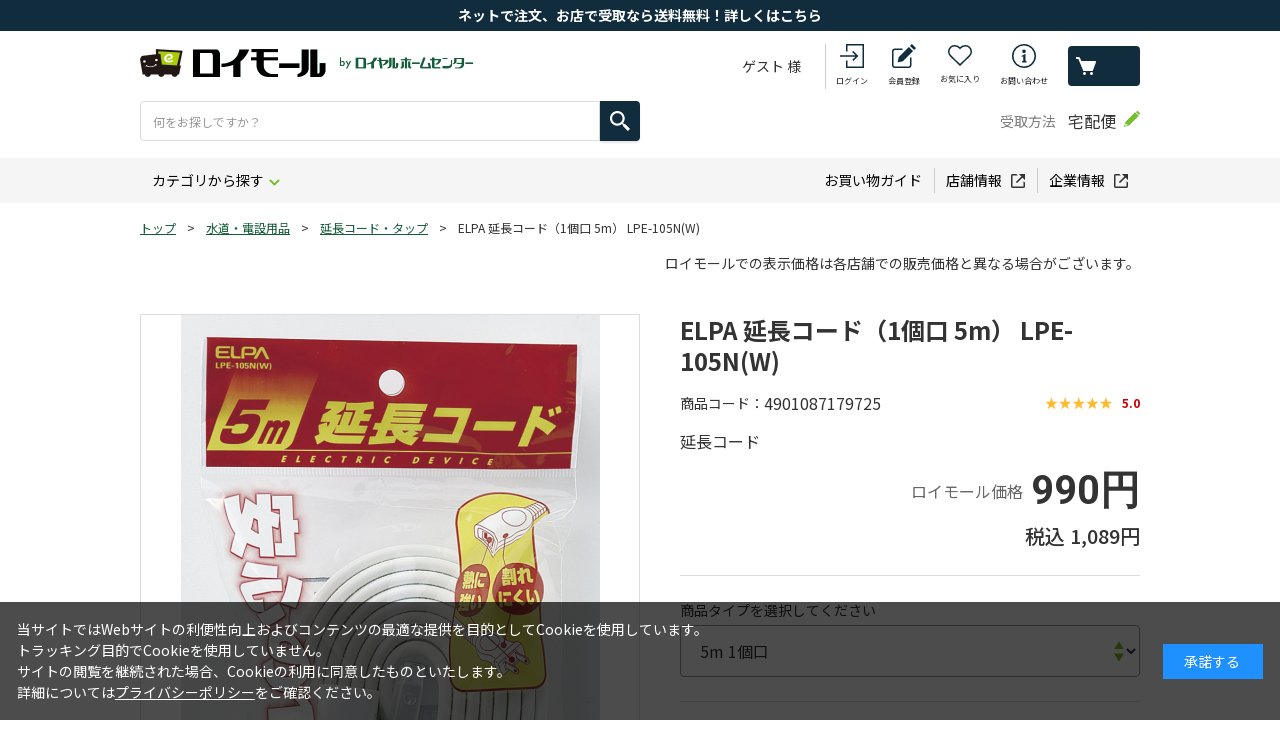

--- FILE ---
content_type: text/html; charset=utf-8
request_url: https://www3.roymall.jp/shop/g/grhc1-146146/
body_size: 22981
content:
<!DOCTYPE html>
<html data-browse-mode="P" lang="ja" >
<head>
<meta charset="UTF-8">
<title>ELPA 延長コード（1個口 5m） LPE-105N(W)(5m 1個口): 水道・電設用品 | ロイヤルホームセンター公式オンラインストア「ロイモール」</title>
<link rel="canonical" href="https://www3.roymall.jphttps://www3.roymall.jp/shop/g/grhc1-146143/">


<meta name="description" content="「ロイモール」は、大和ハウスグループ・ロイヤルホームセンターが運営するオンラインショッピング通販サイトです。ELPA 延長コード（1個口 5m） LPE-105N(W)(5m 1個口)豊富なＤＩＹ用品・作業服・園芸用品・生活用品・ペット用品まで7万点以上の充実の品揃えです。">
<meta name="keywords" content="ロイモール,ロイヤルホームセンター,HC,通販,DIY,工具,作業服,生活用品,園芸,ガーデニング,ペット用品,デニム作業着rhc1-146146,ELPA 延長コード（1個口 5m） LPE-105N(W),5m 1個口">

<meta name="wwwroot" content="" />
<meta name="rooturl" content="https://www3.roymall.jp" />
<meta name="shoprooturl" content="https://www3.roymall.jp/shop" />
<meta name="webfshoprooturl" content="https://mypage.royal-hc.co.jp/shop" />
<meta name="viewport" content="width=1200">
<link rel="stylesheet" type="text/css" href="https://ajax.googleapis.com/ajax/libs/jqueryui/1.13.1/themes/ui-lightness/jquery-ui.min.css">
<link rel="stylesheet" type="text/css" href="/css/sys/reset.css">
<link rel="stylesheet" type="text/css" href="/css/sys/base.css">
<link rel="stylesheet" type="text/css" href="/css/sys/block_icon_image.css">
<link rel="stylesheet" type="text/css" href="/css/sys/layout.css">

<link rel="stylesheet" type="text/css" href="/css/sys/base_form.css" >
<link rel="stylesheet" type="text/css" href="/css/sys/base_misc.css" >
<link rel="stylesheet" type="text/css" href="/css/sys/block_common.css" >
<link rel="stylesheet" type="text/css" href="/css/sys/block_customer.css?d=202403251400" >
<link rel="stylesheet" type="text/css" href="/css/sys/block_goods.css?d=202401111300" >
<link rel="stylesheet" type="text/css" href="/css/sys/block_order.css?d=202509161300" >
<link rel="stylesheet" type="text/css" href="/css/sys/block_misc.css" >
<link rel="stylesheet" type="text/css" href="/css/sys/block_store.css" >
<link rel="stylesheet" type="text/css" href="/css/sys/block_page_category.css" >
<link rel="stylesheet" type="text/css" href="/css/sys/block_page.css" >
<script src="https://ajax.googleapis.com/ajax/libs/jquery/3.5.1/jquery.min.js"></script>
<script src="https://ajax.googleapis.com/ajax/libs/jqueryui/1.13.1/jquery-ui.min.js"></script>
<script src="/lib/js.cookie.js" ></script>
<script src="/lib/jquery.balloon.js?d=202401231530" ></script>
<script src="/lib/goods/jquery.tile.min.js" ></script>
<script src="/lib/modernizr-custom.js" ></script>
<link rel="stylesheet" type="text/css" href="/lib/nouislider.min.css">
<script src="/lib/nouislider.min.js" ></script>
<script src="/js/sys/tmpl.js" ></script>
<script src="/js/sys/msg.js?d=202509161300" ></script>
<script src="/js/sys/sys.js" ></script>
<script src="/js/sys/common.js" ></script>
<script src="/js/sys/search_suggest.js" ></script>
<script src="/js/sys/ui.js?d=202401231530" ></script>
<script src="/js/sys/dmp_data_send.js" ></script>
<link type="text/css" rel="stylesheet" href="https://show.revico.jp/css/star.css">
<style>
	.revico-star .revico-star-block {
		transform: scale(0.85);
	}

	.revico-star .starability-result, .revico-multicomment-top .revico-starability-result {
		background-image: url('https://show.revico.jp/img/star_yellow.png');
	}
	
	.revico-star [data-rating="1.5"], .revico-star [data-rating="2.5"], 
	.revico-star [data-rating="3.5"], .revico-star [data-rating="4.5"] {
		background-image: url('https://show.revico.jp/img/star/star_half_yellow.png');
	}

	.revico-star .revico-star-block{
		justify-content: center;
	}
</style>

<!-- Google Tag Manager -->
<script>(function(w,d,s,l,i){w[l]=w[l]||[];w[l].push({'gtm.start':
new Date().getTime(),event:'gtm.js'});var f=d.getElementsByTagName(s)[0],
j=d.createElement(s),dl=l!='dataLayer'?'&l='+l:'';j.async=true;j.src=
'https://www.googletagmanager.com/gtm.js?id='+i+dl;f.parentNode.insertBefore(j,f);
})(window,document,'script','dataLayer','GTM-PT696P');</script>
<!-- End Google Tag Manager -->



	
	
	
	
		
			
				<link rel="stylesheet" type="text/css" href="https://fonts.googleapis.com/css2?family=Josefin+Sans:wght@400;500;700&amp;family=Roboto:wght@400;500;700&amp;family=Noto+Sans+JP:wght@400;500;700&amp;display=swap">
<link rel="stylesheet" type="text/css" href="/css/usr/base.css" media="all" onload="this.media='all'">
<link rel="stylesheet" type="text/css" href="/css/usr/layout.css?d=202402081300" media="all" onload="this.media='all'">
<link rel="stylesheet" type="text/css" href="/css/usr/block.css?d=202408210900" media="all" onload="this.media='all'">
<link rel="stylesheet" type="text/css" href="/css/usr/user.css?d=202509241300" media="all" onload="this.media='all'">
<script src="/js/usr/tmpl.js" defer=""></script>
<script src="/js/usr/msg.js" defer=""></script>
<script src="/js/usr/user.js?d=202509241300" defer=""></script>
<script src="/js/usr/customer.js?d=202503251400" defer></script>
<script src="/lib/lazysizes.min.js" defer=""></script>
<link rel="SHORTCUT ICON" href="/favicon.ico">
<script src="/js/usr/popfind_sort.js"></script>
<script src="/js/usr/popfind_mess.js"></script>
<script src="/js/usr/popfind_relatedkeywords.js"></script>
<script src="/js/usr/popfind_poplink3.js"></script>
<script src="/js/usr/popfind_kwranking.js"></script>
<script src="/js/usr/pc/popfind_show.js?d=202511261050"></script>

			
			
			<script class="revico-tracking" type="text/javascript" charset="utf-8" src="https://show.revico.jp/providejs/revico_tracking.js" data-revico-tenantid="54903aed-5030-4c62-8f8c-bb9a905e3599" defer></script>
			
		
	


	<script src="/js/usr/goods.js" defer></script>
	

<!-- etm meta -->
<meta property="etm:device" content="desktop" />
<meta property="etm:page_type" content="goods" />
<meta property="etm:cart_item" content="[]" />
<meta property="etm:attr" content="" />
<meta property="etm:goods_detail" content="" />
<meta property="etm:goods_keyword" content="[{&quot;goods&quot;:&quot;rhc1-146146&quot;,&quot;stock&quot;:&quot;10&quot;},{&quot;goods&quot;:&quot;rhc1-146146&quot;,&quot;stock&quot;:&quot;1個&quot;},{&quot;goods&quot;:&quot;rhc1-146146&quot;,&quot;stock&quot;:&quot;4901087179725&quot;},{&quot;goods&quot;:&quot;rhc1-146146&quot;,&quot;stock&quot;:&quot;5m&quot;},{&quot;goods&quot;:&quot;rhc1-146146&quot;,&quot;stock&quot;:&quot;5m)&quot;},{&quot;goods&quot;:&quot;rhc1-146146&quot;,&quot;stock&quot;:&quot;br&quot;},{&quot;goods&quot;:&quot;rhc1-146146&quot;,&quot;stock&quot;:&quot;e-&quot;},{&quot;goods&quot;:&quot;rhc1-146146&quot;,&quot;stock&quot;:&quot;elpa&quot;},{&quot;goods&quot;:&quot;rhc1-146146&quot;,&quot;stock&quot;:&quot;elpa 延長コード(1個口 5m) lpe-105n(w)&quot;},{&quot;goods&quot;:&quot;rhc1-146146&quot;,&quot;stock&quot;:&quot;lpe-105n(w)&quot;},{&quot;goods&quot;:&quot;rhc1-146146&quot;,&quot;stock&quot;:&quot;lpe105nw&quot;},{&quot;goods&quot;:&quot;rhc1-146146&quot;,&quot;stock&quot;:&quot;rhc1146146&quot;},{&quot;goods&quot;:&quot;rhc1-146146&quot;,&quot;stock&quot;:&quot;rhc1-146146&quot;},{&quot;goods&quot;:&quot;rhc1-146146&quot;,&quot;stock&quot;:&quot;くい&quot;},{&quot;goods&quot;:&quot;rhc1-146146&quot;,&quot;stock&quot;:&quot;コード&quot;},{&quot;goods&quot;:&quot;rhc1-146146&quot;,&quot;stock&quot;:&quot;タイプ&quot;},{&quot;goods&quot;:&quot;rhc1-146146&quot;,&quot;stock&quot;:&quot;タップ&quot;},{&quot;goods&quot;:&quot;rhc1-146146&quot;,&quot;stock&quot;:&quot;プロ・diy館&quot;},{&quot;goods&quot;:&quot;rhc1-146146&quot;,&quot;stock&quot;:&quot;延長&quot;},{&quot;goods&quot;:&quot;rhc1-146146&quot;,&quot;stock&quot;:&quot;延長コード&quot;},{&quot;goods&quot;:&quot;rhc1-146146&quot;,&quot;stock&quot;:&quot;延長コード(1個口&quot;},{&quot;goods&quot;:&quot;rhc1-146146&quot;,&quot;stock&quot;:&quot;延長コード・タップ&quot;},{&quot;goods&quot;:&quot;rhc1-146146&quot;,&quot;stock&quot;:&quot;延長コード・タップ付&quot;},{&quot;goods&quot;:&quot;rhc1-146146&quot;,&quot;stock&quot;:&quot;種類&quot;},{&quot;goods&quot;:&quot;rhc1-146146&quot;,&quot;stock&quot;:&quot;水道・電設・設備機器&quot;},{&quot;goods&quot;:&quot;rhc1-146146&quot;,&quot;stock&quot;:&quot;朝日電器&quot;},{&quot;goods&quot;:&quot;rhc1-146146&quot;,&quot;stock&quot;:&quot;朝日電器 株式会社&quot;},{&quot;goods&quot;:&quot;rhc1-146146&quot;,&quot;stock&quot;:&quot;朝日電器株式会社&quot;},{&quot;goods&quot;:&quot;rhc1-146146&quot;,&quot;stock&quot;:&quot;配線器具&quot;}]" />
<meta property="etm:goods_event" content="[]" />
<meta property="etm:goods_genre" content="[]" />

<script src="/js/sys/goods_ajax_cart.js" ></script>
<script src="/js/sys/goods_ajax_bookmark.js?d=202408271600" ></script>
<script src="/js/sys/goods_ajax_quickview.js" ></script>
<!-- Global site tag (gtag.js) - Google Analytics -->
<script async src="https://www.googletagmanager.com/gtag/js?id=G-WN9F8T538X"></script>
<script>
  window.dataLayer = window.dataLayer || [];
  function gtag(){dataLayer.push(arguments);}

  gtag('js', new Date());
  
  
  gtag('config', 'G-WN9F8T538X', { 'user_id': null });
  
</script>

<meta property="og:url" content="https://www3.roymall.jphttps://www3.roymall.jp/shop/g/grhc1-146146/">
<meta property="og:type" content="product">
<meta property="product:price:amount" content="1089">
<meta property="product:price:currency" content="JPY">
<meta property="product:product_link" content="https://www3.roymall.jphttps://www3.roymall.jp/shop/g/grhc1-146146/">
<meta property="og:title" content="ELPA 延長コード（1個口 5m） LPE-105N(W)(5m 1個口): 水道・電設用品 | ロイヤルホームセンター公式オンラインストア「ロイモール」">
<meta property="og:description" content="「ロイモール」は、大和ハウスグループ・ロイヤルホームセンターが運営するオンラインショッピング通販サイトです。ELPA 延長コード（1個口 5m） LPE-105N(W)(5m 1個口)豊富なＤＩＹ用品・作業服・園芸用品・生活用品・ペット用品まで7万点以上の充実の品揃えです。">

<meta property="og:image" content="https://www3.roymall.jp/img/goods/L/t010000280828.jpg">







                              <script>!function(e){var n="https://s.go-mpulse.net/boomerang/";if("False"=="True")e.BOOMR_config=e.BOOMR_config||{},e.BOOMR_config.PageParams=e.BOOMR_config.PageParams||{},e.BOOMR_config.PageParams.pci=!0,n="https://s2.go-mpulse.net/boomerang/";if(window.BOOMR_API_key="TK3A8-H9JX3-RRDPW-JEKMH-7B98D",function(){function e(){if(!o){var e=document.createElement("script");e.id="boomr-scr-as",e.src=window.BOOMR.url,e.async=!0,i.parentNode.appendChild(e),o=!0}}function t(e){o=!0;var n,t,a,r,d=document,O=window;if(window.BOOMR.snippetMethod=e?"if":"i",t=function(e,n){var t=d.createElement("script");t.id=n||"boomr-if-as",t.src=window.BOOMR.url,BOOMR_lstart=(new Date).getTime(),e=e||d.body,e.appendChild(t)},!window.addEventListener&&window.attachEvent&&navigator.userAgent.match(/MSIE [67]\./))return window.BOOMR.snippetMethod="s",void t(i.parentNode,"boomr-async");a=document.createElement("IFRAME"),a.src="about:blank",a.title="",a.role="presentation",a.loading="eager",r=(a.frameElement||a).style,r.width=0,r.height=0,r.border=0,r.display="none",i.parentNode.appendChild(a);try{O=a.contentWindow,d=O.document.open()}catch(_){n=document.domain,a.src="javascript:var d=document.open();d.domain='"+n+"';void(0);",O=a.contentWindow,d=O.document.open()}if(n)d._boomrl=function(){this.domain=n,t()},d.write("<bo"+"dy onload='document._boomrl();'>");else if(O._boomrl=function(){t()},O.addEventListener)O.addEventListener("load",O._boomrl,!1);else if(O.attachEvent)O.attachEvent("onload",O._boomrl);d.close()}function a(e){window.BOOMR_onload=e&&e.timeStamp||(new Date).getTime()}if(!window.BOOMR||!window.BOOMR.version&&!window.BOOMR.snippetExecuted){window.BOOMR=window.BOOMR||{},window.BOOMR.snippetStart=(new Date).getTime(),window.BOOMR.snippetExecuted=!0,window.BOOMR.snippetVersion=12,window.BOOMR.url=n+"TK3A8-H9JX3-RRDPW-JEKMH-7B98D";var i=document.currentScript||document.getElementsByTagName("script")[0],o=!1,r=document.createElement("link");if(r.relList&&"function"==typeof r.relList.supports&&r.relList.supports("preload")&&"as"in r)window.BOOMR.snippetMethod="p",r.href=window.BOOMR.url,r.rel="preload",r.as="script",r.addEventListener("load",e),r.addEventListener("error",function(){t(!0)}),setTimeout(function(){if(!o)t(!0)},3e3),BOOMR_lstart=(new Date).getTime(),i.parentNode.appendChild(r);else t(!1);if(window.addEventListener)window.addEventListener("load",a,!1);else if(window.attachEvent)window.attachEvent("onload",a)}}(),"".length>0)if(e&&"performance"in e&&e.performance&&"function"==typeof e.performance.setResourceTimingBufferSize)e.performance.setResourceTimingBufferSize();!function(){if(BOOMR=e.BOOMR||{},BOOMR.plugins=BOOMR.plugins||{},!BOOMR.plugins.AK){var n=""=="true"?1:0,t="",a="amhzkbixfuxne2lvnx7q-f-747a46d93-clientnsv4-s.akamaihd.net",i="false"=="true"?2:1,o={"ak.v":"39","ak.cp":"588092","ak.ai":parseInt("390884",10),"ak.ol":"0","ak.cr":8,"ak.ipv":4,"ak.proto":"http/1.1","ak.rid":"7645c852","ak.r":47370,"ak.a2":n,"ak.m":"b","ak.n":"essl","ak.bpcip":"3.15.149.0","ak.cport":53898,"ak.gh":"23.208.24.70","ak.quicv":"","ak.tlsv":"tls1.3","ak.0rtt":"","ak.0rtt.ed":"","ak.csrc":"-","ak.acc":"bbr","ak.t":"1769303551","ak.ak":"hOBiQwZUYzCg5VSAfCLimQ==r5w7Ns1l//B2vUDripS6T4dWehdo5qH12gZAhCbIYdtLL/[base64]","ak.pv":"18","ak.dpoabenc":"","ak.tf":i};if(""!==t)o["ak.ruds"]=t;var r={i:!1,av:function(n){var t="http.initiator";if(n&&(!n[t]||"spa_hard"===n[t]))o["ak.feo"]=void 0!==e.aFeoApplied?1:0,BOOMR.addVar(o)},rv:function(){var e=["ak.bpcip","ak.cport","ak.cr","ak.csrc","ak.gh","ak.ipv","ak.m","ak.n","ak.ol","ak.proto","ak.quicv","ak.tlsv","ak.0rtt","ak.0rtt.ed","ak.r","ak.acc","ak.t","ak.tf"];BOOMR.removeVar(e)}};BOOMR.plugins.AK={akVars:o,akDNSPreFetchDomain:a,init:function(){if(!r.i){var e=BOOMR.subscribe;e("before_beacon",r.av,null,null),e("onbeacon",r.rv,null,null),r.i=!0}return this},is_complete:function(){return!0}}}}()}(window);</script></head>
<body class="page-goods" 

		

>

<!-- Google Tag Manager (noscript) -->
<noscript><iframe src="https://www.googletagmanager.com/ns.html?id=GTM-PT696P"
height="0" width="0" style="display:none;visibility:hidden"></iframe></noscript>
<!-- End Google Tag Manager (noscript) -->



<div id="fb-root"></div>
<script>(function(d, s, id) {
  var js, fjs = d.getElementsByTagName(s)[0];
  if (d.getElementById(id)) return;
  js = d.createElement(s); js.id = id;
  js.src = "//connect.facebook.net/ja_JP/sdk.js#xfbml=1&version=v2.3";
  fjs.parentNode.insertBefore(js, fjs);
}(document, 'script', 'facebook-jssdk'));
</script>

<div class="wrapper">
	
		
		
			
					
						<header id="header" class="pane-header">
  <div class="block-header-info-frame">
<div align="center">
      <div class="block-header-info"><a href="/shop/e/etentouketori/"><font color="#ffffff">ネットで注文、お店で受取なら送料無料！詳しくはこちら</font></a></div>
    </div>
  </div>
  <div class="container">
    <h1 class="block-header-logo">
      <a class="block-header-logo--link" href="https://www3.roymall.jp/shop/"><img class="block-header-logo--img lazyloaded" alt="ロイモール byロイヤルホームセンター" src="/img/share/logo.png" data-src="/img/share/sitelogo.png"></a>
    </h1>
    <div id="search_view">
      <div class="block-global-search">
        <form name="frmSearch" method="get" action="https://www3.roymall.jp/shop/goods/search.aspx">
          <input type="hidden" name="search" value="x">
          <button class="block-global-search--submit btn btn-default" type="submit" tabindex="1" name="search" value="search"></button>
          <input class="block-global-search--keyword" type="text" value="" tabindex="1" id="keyword" placeholder="何をお探しですか？" title="商品を検索する" name="keyword" data-suggest-submit="off" autocomplete="off">
        </form>
      </div>
      <!-- <div class="block-global-search-inner">
        <div class="block-header-search-tags">
          <div class="block-header-search--close">
            <button class="block-header-search--close-button" type="button">閉じる</button>
          </div>
          <dl>
            <dt>注目ワード</dt>
            <dd>
              <ul class="block-global-search-tags-list">
                <li><a href="https://www3.roymall.jp/shop/e/eh-toriok/">合板</a></li>
                <li><a href="https://www3.roymall.jp/shop/e/ekonpo/">ダンボール</a></li>
                <li><a href="https://www3.roymall.jp/shop/e/ecurtain1/">カーテン</a></li>
                <li><a href="https://www3.roymall.jp/shop/e/ebohan/">防犯</a></li>
                <li><a href="https://www3.roymall.jp/shop/e/ebosai01/">防災</a></li>
                <li><a href="https://www3.roymall.jp/shop/e/ewagenya/">WAGENYA</a></li>
                <li><a href="https://www3.roymall.jp/shop/e/ebartle/">バートル</a></li>
                <li><a href="https://www3.roymall.jp/shop/e/eh-pro/">プロ向け</a></li>
              </ul>
            </dd>
          </dl>
        </div>
        <div class="block-header-search--link">
          <a href="https://www3.roymall.jp/shop/c/c0/">カテゴリからさがす</a>
        </div>
        <div class="block-header-search--link">
          <a href="https://www3.roymall.jp/shop/e/escene01/">園芸・お庭</a>
          <a href="https://www3.roymall.jp/shop/e/escene02/">DIY・工具・木材</a>
          <a href="https://www3.roymall.jp/shop/e/escene03/">資材・住宅設備</a><br>
          <a href="https://www3.roymall.jp/shop/e/escene04/">暮らし</a>
          <a href="https://www3.roymall.jp/shop/e/escene05/">ペット</a>
          <a href="https://www3.roymall.jp/shop/e/eh-pro/">プロ向け用品</a>
        </div>
      </div> -->
    </div>
    <div class="block-headernav">
      <div class="block-headernav--name">ゲスト 様</div>
      <ul class="block-headernav--item-list">
        <li class="block-headernav--item-login">
          <a href="https://mypage.royal-hc.co.jp/shop/customer/customer_login.aspx">ログイン</a>
        </li>
        <li class="block-headernav--item-signin">
          <a href="https://mypage.royal-hc.co.jp/shop/customer/entry.aspx">会員登録</a>
        </li>
        <li class="block-headernav--item-boookmark">
          <a href="https://mypage.royal-hc.co.jp/shop/customer/bookmark.aspx">お気に入り</a>
        </li>
        <li class="block-headernav--item-support">
          <a href="https://mypage.royal-hc.co.jp/shop/contact/contact.aspx">お問い合わせ</a>
        </li>
        <li class="block-headernav--item-cart">
          <a href="https://www3.roymall.jp/shop/cart/cart.aspx">
            <span class="block-headernav--cart-count js-cart-count"></span>
            買い物かご
          </a>
        </li>
      </ul>
    </div>
    <div class="block-header-receive action-tooltip">
      <div class="block-header-receive--title">受取方法</div>
      <div class="block-header-receive--data">宅配便</div>
        <div class="action-tooltip--text"><div><a href="https://mypage.royal-hc.co.jp/shop/customer/customer_login.aspx">ログイン</a>いただくと、受取方法を<br>変更することができます</div></div>
        <div class="action-tooltip--trigger"><img src="/img/share/icon_tooltip.png" alt=""></div>
    </div>
  </div>
</header>
					
					
					
						<nav class="pane-globalnav">
  <div class="container">
    <div class="block-globalnav">
      <ul class="block-globalnav--item-list">
        <li class="js-animation-megamenu-hover">
          <a class="block-globalnav--item-link" href="https://www3.roymall.jp/shop/c/c0/">カテゴリから探す</a>
          <div class="block-globalnav-menu js-submenu-hover block-globalnav-category">
            <div class="block-globalnav-menu--item-frame">
              <div class="block-globalnav-menu--item-frame-inner">
                <div class="block-globalnav-menu--item">
                  <a class="block-globalnav-menu--item-link" href="/shop/c/c01">
                    園芸資材
                  </a>
                  <div class="dynamic-category" data-category="c01">
                    <div class="block-globalnav-menu--item-label">
                      <div class="block-globalnav-menu--item-image"><img class="lazyload" alt="園芸資材" src="/img/usr/lazyloading.png" data-src="/img/share/01.jpg"></div>
                      <div class="block-globalnav-menu--item-text">園芸資材</div>
                    </div>
                    <ul class="block-dynamic-category--body">
                      <li class="block-dynamic-category--row">
                        <a href="/shop/c/c0100/">
                          <span>ジョウロ・水差し</span>
                        </a>
                      </li>
                      <li><a href="/shop/c/c0102/">生花用品・花瓶</a></li>
                      <li><a href="/shop/c/c0104/">散水ホース</a></li>
                      <li><a href="/shop/c/c0106/">園芸用鋏</a></li>
                      <li><a href="/shop/c/c0108/">スコップ・ショベル</a></li>
                      <li><a href="/shop/c/c0109/">ガーデン手袋・エプロン</a></li>
                      <li><a href="/shop/c/c0110/">土農工具</a></li>
                      <li><a href="/shop/c/c0112/">外部清掃用品</a></li>
                      <li><a href="/shop/c/c0114/">堆肥づくり用品・コンポスト</a></li>
                      <li><a href="/shop/c/c0116/">芝刈機・ヘッジトリマー</a></li>
                      <li><a href="/shop/c/c0118/">刈払機・グラストリマー</a></li>
                      <li><a href="/shop/c/c0120/">プーリー・Ｖベルト</a></li>
                      <li><a href="/shop/c/c0122/">耕運機・運搬機</a></li>
                      <li><a href="/shop/c/c0124/">水中ポンプ</a></li>
                      <li><a href="/shop/c/c0126/">潅水用品・ローリータンク</a></li>
                      <li><a href="/shop/c/c0128/">縄・紐</a></li>
                      <li><a href="/shop/c/c0130/">収穫・貯蔵用品</a></li>
                      <li><a href="/shop/c/c0132/">花壇材</a></li>
                      <li><a href="/shop/c/c0134/">フラワースタンド</a></li>
                      <li><a href="/shop/c/c0136/">ラティスフェンス</a></li>
                      <li><a href="/shop/c/c0138/">竹製品・杭</a></li>
                      <li><a href="/shop/c/c0140/">デッキ・縁台</a></li>
                      <li><a href="/shop/c/c0142/">ガーデンライト</a></li>
                      <li><a href="/shop/c/c0144/">ガーデンファニチャー</a></li>
                      <li><a href="/shop/c/c0146/">庭造り用品</a></li>
                      <li><a href="/shop/c/c0148/">レンガ</a></li>
                      <li><a href="/shop/c/c0150/">敷石</a></li>
                      <li><a href="/shop/c/c0152/">敷砂利</a></li>
                      <li><a href="/shop/c/c0154/">物置・収納庫・宅配ボックス</a></li>
                      <li><a href="/shop/c/c0158/">七輪・薪ストーブ</a></li>
                      <li><a href="/shop/c/c0160/">除雪用品</a></li>
                      <li><a href="/shop/c/c0162/">保温・育苗用品</a></li>
                    </ul>
                  </div>
                </div>
                <div class="block-globalnav-menu--item">
                  <a class="block-globalnav-menu--item-link" href="/shop/c/c03">
                    <div class="block-globalnav-menu--item-text">鉢・土・肥料</div>
                  </a>
                  <div class="dynamic-category" data-category="c03">
                    <div class="block-globalnav-menu--item-label">
                      <div class="block-globalnav-menu--item-image"><img class="lazyload" alt="鉢・土・肥料" src="/img/usr/lazyloading.png" data-src="/img/share/03.jpg"></div>
                      <div class="block-globalnav-menu--item-text">鉢・土・肥料</div>
                    </div>
                    <ul class="block-dynamic-category--body">
                      <li><a href="/shop/c/c0300/">園芸用土・水苔</a></li>
                      <li><a href="/shop/c/c0302/">粒状・粉末肥料</a></li>
                      <li><a href="/shop/c/c0304/">液体肥料・活力剤</a></li>
                      <li><a href="/shop/c/c0306/">園芸用殺虫剤</a></li>
                      <li><a href="/shop/c/c0308/">殺菌剤・ホルモン剤</a></li>
                      <li><a href="/shop/c/c0310/">噴霧機</a></li>
                      <li><a href="/shop/c/c0312/">除草剤</a></li>
                      <li><a href="/shop/c/c0314/">忌避剤・防獣用品</a></li>
                      <li><a href="/shop/c/c0316/">プラスチック鉢</a></li>
                      <li><a href="/shop/c/c0318/">プランター</a></li>
                      <li><a href="/shop/c/c0320/">陶器鉢・テラコッタ</a></li>
                      <li><a href="/shop/c/c0322/">ハンギングポット</a></li>
                      <li><a href="/shop/c/c0324/">支柱・トレリス</a></li>
                      <li><a href="/shop/c/c0326/">園芸ネット・結束タイ</a></li>
                      <li><a href="/shop/c/c0330/">ボトルフラワー・造花・正月飾り</a></li>
                      <li><a href="/shop/c/c0334/">種・球根</a></li>
                      <li><a href="/shop/c/c0336/">観葉植物</a></li>
                    </ul>
                  </div>
                </div>
                <div class="block-globalnav-menu--item">
                  <a class="block-globalnav-menu--item-link" href="/shop/c/c05">
                    <div class="block-globalnav-menu--item-text">建築資材</div>
                  </a>
                  <div class="dynamic-category" data-category="c05">
                    <div class="block-globalnav-menu--item-label">
                      <div class="block-globalnav-menu--item-image"><img class="lazyload" alt="建築資材" src="/img/usr/lazyloading.png" data-src="/img/share/05.jpg"></div>
                      <div class="block-globalnav-menu--item-text">建築資材</div>
                    </div>
                    <ul class="block-dynamic-category--body">
                      <li><a href="/shop/c/c0500/">合板</a></li>
                      <li><a href="/shop/c/c0502/">カット合板</a></li>
                      <li><a href="/shop/c/c0504/">サイディング材</a></li>
                      <li><a href="/shop/c/c0506/">断熱材</a></li>
                      <li><a href="/shop/c/c0508/">コンパネ</a></li>
                      <li><a href="/shop/c/c0510/">石膏ボード</a></li>
                      <li><a href="/shop/c/c0512/">ケイカル板</a></li>
                      <li><a href="/shop/c/c0514/">天井材</a></li>
                      <li><a href="/shop/c/c0516/">プラダン</a></li>
                      <li><a href="/shop/c/c0518/">単管部材</a></li>
                      <li><a href="/shop/c/c0520/">足場板・チェーン</a></li>
                      <li><a href="/shop/c/c0524/">角パイプ・平鋼</a></li>
                      <li><a href="/shop/c/c0526/">鉄筋・ワイヤーメッシュ</a></li>
                      <li><a href="/shop/c/c0528/">型枠材料</a></li>
                      <li><a href="/shop/c/c0530/">軽鉄下地材料</a></li>
                      <li><a href="/shop/c/c0532/">束石</a></li>
                      <li><a href="/shop/c/c0534/">フェンス基礎用ブロック</a></li>
                      <li><a href="/shop/c/c0536/">コンクリート境界杭・ブロック</a></li>
                      <li><a href="/shop/c/c0538/">化粧ブロック</a></li>
                      <li><a href="/shop/c/c0540/">インターロッキング</a></li>
                      <li><a href="/shop/c/c0542/">Ｕ字溝・グレーチング</a></li>
                      <li><a href="/shop/c/c0544/">架橋ポリエチレン管</a></li>
                      <li><a href="/shop/c/c0546/">枡</a></li>
                      <li><a href="/shop/c/c0548/">雨樋</a></li>
                      <li><a href="/shop/c/c0550/">再生管・ボイド管</a></li>
                      <li><a href="/shop/c/c0552/">波板</a></li>
                      <li><a href="/shop/c/c0554/">屋根材</a></li>
                      <li><a href="/shop/c/c0556/">脚立・梯子</a></li>
                      <li><a href="/shop/c/c0558/">台車・一輪車</a></li>
                      <li><a href="/shop/c/c0562/">コーン・現場用品</a></li>
                      <li><a href="/shop/c/c0564/">粘着テープ</a></li>
                      <li><a href="/shop/c/c0566/">セメント・砂</a></li>
                      <li><a href="/shop/c/c0568/">家庭用セメント</a></li>
                      <li><a href="/shop/c/c0570/">建築用両面テープ</a></li>
                      <li><a href="/shop/c/c0572/">フェンス</a></li>
                      <li><a href="/shop/c/c0574/">水栓柱・継手</a></li>
                      <li><a href="/shop/c/c0576/">養生・透湿シート</a></li>
                      <li><a href="/shop/c/c0578/">駐車ポール・ミラー</a></li>
                      <li><a href="/shop/c/c0580/">大型ゴミ箱</a></li>
                      <li><a href="/shop/c/c0582/">外部用流し台</a></li>

                    </ul>
                  </div>
                </div>
                <div class="block-globalnav-menu--item">
                  <a class="block-globalnav-menu--item-link" href="/shop/c/c07">
                    <div class="block-globalnav-menu--item-text">内装資材・木材</div>
                  </a>
                  <div class="dynamic-category" data-category="c07">
                    <div class="block-globalnav-menu--item-label">
                      <div class="block-globalnav-menu--item-image"><img class="lazyload" alt="内装資材・木材" src="/img/usr/lazyloading.png" data-src="/img/share/07.jpg"></div>
                      <div class="block-globalnav-menu--item-text">内装資材・木材</div>
                    </div>
                    <ul class="block-dynamic-category--body">
                      <li><a href="/shop/c/c0700/">集成材</a></li>
                      <li><a href="/shop/c/c0702/">棚板</a></li>
                      <li><a href="/shop/c/c0704/">SPF・ホワイトウッド材</a></li>
                      <li><a href="/shop/c/c0706/">杉・桧・赤松</a></li>
                      <li><a href="/shop/c/c0708/">栂材</a></li>
                      <li><a href="/shop/c/c0710/">巾木・への字・造作木材</a></li>
                      <li><a href="/shop/c/c0712/">荒材</a></li>
                      <li><a href="/shop/c/c0714/">間柱</a></li>
                      <li><a href="/shop/c/c0718/">工作木材</a></li>
                      <li><a href="/shop/c/c0722/">スチロールブロック</a></li>
                      <li><a href="/shop/c/c0724/">コルク材</a></li>
                      <li><a href="/shop/c/c0726/">アルミ・ステンレス材料</a></li>
                      <li><a href="/shop/c/c0728/">塩ビ・アクリル平板</a></li>
                      <li><a href="/shop/c/c0732/">パネル材</a></li>
                      <li><a href="/shop/c/c0734/">手すり材</a></li>
                      <li><a href="/shop/c/c0736/">サッシ・網戸</a></li>
                      <li><a href="/shop/c/c0738/">室内ドア</a></li>
                      <li><a href="/shop/c/c0742/">内装タイル・目地材</a></li>
                      <li><a href="/shop/c/c0744/">床用プラスチックタイル</a></li>
                      <li><a href="/shop/c/c0746/">フロア材</a></li>
                      <li><a href="/shop/c/c0748/">タイルカーペット</a></li>
                      <li><a href="/shop/c/c0750/">床下収納・調室剤</a></li>
                      <li><a href="/shop/c/c0752/">ジョイント床材</a></li>
                      <li><a href="/shop/c/c0754/">クッションフロア</a></li>
                      <li><a href="/shop/c/c0756/">人工芝</a></li>
                      <li><a href="/shop/c/c0758/">障子・襖紙</a></li>
                      <li><a href="/shop/c/c0760/">壁紙</a></li>
                      <li><a href="/shop/c/c0762/">粘着窓用シート</a></li>
                      <li><a href="/shop/c/c0764/">壁・床張り替え道具・のり</a></li>
                      <li><a href="/shop/c/c0766/">神棚</a></li>

                    </ul>
                  </div>
                </div>
                <div class="block-globalnav-menu--item">
                  <a class="block-globalnav-menu--item-link" href="/shop/c/c09">
                    <div class="block-globalnav-menu--item-text">電動工具・先端工具</div>
                  </a>
                  <div class="dynamic-category" data-category="c09">
                    <div class="block-globalnav-menu--item-label">
                      <div class="block-globalnav-menu--item-image"><img class="lazyload" alt="電動工具・先端工具" src="/img/usr/lazyloading.png" data-src="/img/share/09.jpg"></div>
                      <div class="block-globalnav-menu--item-text">電動工具・先端工具</div>
                    </div>
                    <ul class="block-dynamic-category--body">
                      <li><a href="/shop/c/c0900/">インパクトドライバー</a></li>
                      <li><a href="/shop/c/c0902/">ドリルドライバー</a></li>
                      <li><a href="/shop/c/c0904/">電気ドリル</a></li>
                      <li><a href="/shop/c/c0906/">丸のこ・ジグソー</a></li>
                      <li><a href="/shop/c/c0908/">電気サンダー・カンナ</a></li>
                      <li><a href="/shop/c/c0910/">トリマールーター</a></li>
                      <li><a href="/shop/c/c0912/">グラインダー</a></li>
                      <li><a href="/shop/c/c0914/">チェーンソー</a></li>
                      <li><a href="/shop/c/c0916/">切断機</a></li>
                      <li><a href="/shop/c/c0918/">溶接機</a></li>
                      <li><a href="/shop/c/c0920/">発電機</a></li>
                      <li><a href="/shop/c/c0924/">昇圧器・変圧器</a></li>
                      <li><a href="/shop/c/c0926/">電動清掃工具</a></li>
                      <li><a href="/shop/c/c0928/">精密測定機器・下地センサー</a></li>
                      <li><a href="/shop/c/c0930/">エアー工具</a></li>
                      <li><a href="/shop/c/c0932/">エアー用部材</a></li>
                      <li><a href="/shop/c/c0934/">工場扇・スポットエアコン</a></li>
                      <li><a href="/shop/c/c0936/">投光器・延長コード</a></li>
                      <li><a href="/shop/c/c0938/">ドライバービット</a></li>
                      <li><a href="/shop/c/c0940/">鉄工ドリル</a></li>
                      <li><a href="/shop/c/c0942/">ホールソー・タップ</a></li>
                      <li><a href="/shop/c/c0944/">コンクリート用ドリル</a></li>
                      <li><a href="/shop/c/c0946/">木工用ドリル</a></li>
                      <li><a href="/shop/c/c0948/">その他先端工具</a></li>
                      <li><a href="/shop/c/c0950/">グラインダー用砥石・部材</a></li>
                      <li><a href="/shop/c/c0952/">切断工具用ブレード</a></li>

                    </ul>
                  </div>
                </div>
                <div class="block-globalnav-menu--item">
                  <a class="block-globalnav-menu--item-link" href="/shop/c/c11">
                    <div class="block-globalnav-menu--item-text">手工具・その他工具</div>
                  </a>
                  <div class="dynamic-category" data-category="c11">
                    <div class="block-globalnav-menu--item-label">
                      <div class="block-globalnav-menu--item-image"><img class="lazyload" alt="手工具・その他工具" src="/img/usr/lazyloading.png" data-src="/img/share/11.jpg"></div>
                      <div class="block-globalnav-menu--item-text">手工具・その他工具</div>
                    </div>
                    <ul class="block-dynamic-category--body">
                      <li><a href="/shop/c/c1100/">ペンチ・ニッパー</a></li>
                      <li><a href="/shop/c/c1102/">電設・配管工具</a></li>
                      <li><a href="/shop/c/c1104/">クランプ</a></li>
                      <li><a href="/shop/c/c1106/">ハトメ・リベッター</a></li>
                      <li><a href="/shop/c/c1108/">スパナ・レンチ</a></li>
                      <li><a href="/shop/c/c1110/">カッターナイフ・金切鋏</a></li>
                      <li><a href="/shop/c/c1112/">ドライバー</a></li>
                      <li><a href="/shop/c/c1114/">ハンダ・トーチ・ピンセット</a></li>
                      <li><a href="/shop/c/c1116/">鋸・のみ・かんな</a></li>
                      <li><a href="/shop/c/c1118/">ハンマー・バール</a></li>
                      <li><a href="/shop/c/c1120/">やすり・砥石・スクレイパー</a></li>
                      <li><a href="/shop/c/c1122/">左官用具</a></li>
                      <li><a href="/shop/c/c1124/">潤滑油・工業用油</a></li>
                      <li><a href="/shop/c/c1126/">吊り下げ道具</a></li>
                      <li><a href="/shop/c/c1128/">安全保護具</a></li>
                      <li><a href="/shop/c/c1130/">作業台</a></li>
                      <li><a href="/shop/c/c1132/">工具箱</a></li>
                      <li><a href="/shop/c/c1134/">コンテナボックス</a></li>
                      <li><a href="/shop/c/c1136/">コンベックス・メジャー</a></li>
                      <li><a href="/shop/c/c1138/">温度計・ルーペ</a></li>
                      <li><a href="/shop/c/c1140/">現場測定具</a></li>
                      <li><a href="/shop/c/c1142/">下げ振り・墨坪</a></li>

                    </ul>
                  </div>
                </div>
                <div class="block-globalnav-menu--item">
                  <a class="block-globalnav-menu--item-link" href="/shop/c/c13">
                    <div class="block-globalnav-menu--item-text">塗料・充填・接着剤</div>
                  </a>
                  <div class="dynamic-category" data-category="c13">
                    <div class="block-globalnav-menu--item-label">
                      <div class="block-globalnav-menu--item-image"><img class="lazyload" alt="塗料・充填・接着剤" src="/img/usr/lazyloading.png" data-src="/img/share/13.jpg"></div>
                      <div class="block-globalnav-menu--item-text">塗料・充填・接着剤</div>
                    </div>
                    <ul class="block-dynamic-category--body">
                      <li><a href="/shop/c/c1302/">多用途塗料</a></li>
                      <li><a href="/shop/c/c1304/">鉄部用塗料</a></li>
                      <li><a href="/shop/c/c1306/">ニス</a></li>
                      <li><a href="/shop/c/c1308/">木材用防腐・防虫塗料</a></li>
                      <li><a href="/shop/c/c1310/">スプレー・ホビー用塗料</a></li>
                      <li><a href="/shop/c/c1312/">屋根用塗料</a></li>
                      <li><a href="/shop/c/c1314/">コンクリート・床用塗料</a></li>
                      <li><a href="/shop/c/c1316/">薄め液・ラッカーシンナー</a></li>
                      <li><a href="/shop/c/c1320/">接着剤</a></li>
                      <li><a href="/shop/c/c1322/">充填剤</a></li>
                      <li><a href="/shop/c/c1324/">FRP用品</a></li>
                      <li><a href="/shop/c/c1326/">直送塗料</a></li>
                      <li><a href="/shop/c/c1328/">ケレン作業（ヘラ・ブラシ）</a></li>
                      <li><a href="/shop/c/c1330/">刷毛・ローラー容器</a></li>
                      <li><a href="/shop/c/c1332/">刷毛</a></li>
                      <li><a href="/shop/c/c1334/">ローラー</a></li>
                      <li><a href="/shop/c/c1336/">養生用品（マスキング・マスカー・養生シート）</a></li>

                    </ul>
                  </div>
                </div>
                <div class="block-globalnav-menu--item">
                  <a class="block-globalnav-menu--item-link" href="/shop/c/c15">
                    <div class="block-globalnav-menu--item-text">作業衣料・現場用品</div>
                  </a>
                  <div class="dynamic-category" data-category="c15">
                    <div class="block-globalnav-menu--item-label">
                      <div class="block-globalnav-menu--item-image"><img class="lazyload" alt="作業衣料・現場用品" src="/img/usr/lazyloading.png" data-src="/img/share/15.jpg"></div>
                      <div class="block-globalnav-menu--item-text">作業衣料・現場用品</div>
                    </div>
                    <ul class="block-dynamic-category--body">
                      <li><a href="/shop/c/c1501/">ポロシャツ</a></li>
                      <li><a href="/shop/c/c1504/">作業つなぎ</a></li>
                      <li><a href="/shop/c/c1512/">肌着・タオル</a></li>
                      <li><a href="/shop/c/c1516/">作業用エプロン</a></li>
                      <li><a href="/shop/c/c1517/">ハーネス</a></li>
                      <li><a href="/shop/c/c1518/">腰袋</a></li>
                      <li><a href="/shop/c/c1519/">ヘルメット</a></li>
                      <li><a href="/shop/c/c1520/">帽子・ベルト</a></li>
                      <li><a href="/shop/c/c1522/">軍手</a></li>
                      <li><a href="/shop/c/c1524/">ビニール・ゴム手袋</a></li>
                      <li><a href="/shop/c/c1526/">皮手袋</a></li>
                      <li><a href="/shop/c/c1528/">靴下</a></li>
                      <li><a href="/shop/c/c1530/">作業靴</a></li>
                      <li><a href="/shop/c/c1532/">安全靴・セーフティーシューズ</a></li>
                      <li><a href="/shop/c/c1534/">地下足袋</a></li>
                      <li><a href="/shop/c/c1536/">合羽</a></li>
                      <li><a href="/shop/c/c1538/">長靴</a></li>
                      <li><a href="/shop/c/c1540/">革靴・スニーカー</a></li>
                      <li><a href="/shop/c/c1542/">トラック・防炎シート</a></li>
                      <li><a href="/shop/c/c1544/">作業ロープ</a></li>
                      <li><a href="/shop/c/c1546/">土のう袋</a></li>
                      <li><a href="/shop/c/c1552/">Ｔシャツ</a></li>
                      <li><a href="/shop/c/c1554/">シャツ</a></li>
                      <li><a href="/shop/c/c1560/">ブルゾン</a></li>
                      <li><a href="/shop/c/c1562/">ジャケット</a></li>
                      <li><a href="/shop/c/c1564/">ジップアップ・その他作業上着</a></li>
                      <li><a href="/shop/c/c1570/">カーゴパンツ</a></li>
                      <li><a href="/shop/c/c1572/">スラックス</a></li>
                      <li><a href="/shop/c/c1573/">ニッカ</a></li>
                      <li><a href="/shop/c/c1574/">チノパンツ・その他作業ズボン</a></li>
                      <li><a href="/shop/c/c1580/">防寒コート・ジャケット・ダウン</a></li>
                      <li><a href="/shop/c/c1582/">ベスト・防寒ベスト</a></li>
                      <li><a href="/shop/c/c1584/">コンプレッション・インナー</a></li>
                      <li><a href="/shop/c/c1586/">ファン付き作業服</a></li>

                    </ul>
                  </div>
                </div>
                <div class="block-globalnav-menu--item">
                  <a class="block-globalnav-menu--item-link" href="/shop/c/c17">
                    <div class="block-globalnav-menu--item-text">建築金物・家具金物・フック</div>
                  </a>
                  <div class="dynamic-category" data-category="c17">
                    <div class="block-globalnav-menu--item-label">
                      <div class="block-globalnav-menu--item-image"><img class="lazyload" alt="建築金物・家具金物・フック" src="/img/usr/lazyloading.png" data-src="/img/share/17.jpg"></div>
                      <div class="block-globalnav-menu--item-text">建築金物・家具金物・フック</div>
                    </div>
                    <ul class="block-dynamic-category--body">
                      <li><a href="/shop/c/c1700/">ボルト・ナット・ワッシャー</a></li>
                      <li><a href="/shop/c/c1702/">小ねじ・木ねじ</a></li>
                      <li><a href="/shop/c/c1704/">タッピングビス</a></li>
                      <li><a href="/shop/c/c1706/">コーススレッド・連結ビス</a></li>
                      <li><a href="/shop/c/c1708/">アンカー</a></li>
                      <li><a href="/shop/c/c1710/">釘・連結釘</a></li>
                      <li><a href="/shop/c/c1712/">チェーン</a></li>
                      <li><a href="/shop/c/c1714/">針金</a></li>
                      <li><a href="/shop/c/c1716/">金網</a></li>
                      <li><a href="/shop/c/c1718/">ドア・窓用品</a></li>
                      <li><a href="/shop/c/c1720/">錠前</a></li>
                      <li><a href="/shop/c/c1722/">クレセント錠・補助錠</a></li>
                      <li><a href="/shop/c/c1724/">戸車・キャスター</a></li>
                      <li><a href="/shop/c/c1726/">掛け金・丁番</a></li>
                      <li><a href="/shop/c/c1728/">２×４金物</a></li>
                      <li><a href="/shop/c/c1730/">Ｚ金物</a></li>
                      <li><a href="/shop/c/c1732/">隅金</a></li>
                      <li><a href="/shop/c/c1736/">ダボ・家具用金物</a></li>
                      <li><a href="/shop/c/c1738/">フック・Ｓ字フック</a></li>
                      <li><a href="/shop/c/c1740/">洋灯・ヒートン</a></li>
                      <li><a href="/shop/c/c1746/">棚受け、ファッション支柱、ブラケット</a></li>
                      <li><a href="/shop/c/c1748/">取っ手・つまみ</a></li>
                      <li><a href="/shop/c/c1752/">イレクター</a></li>
                      <li><a href="/shop/c/c1754/">メッシュパネル</a></li>
                      <li><a href="/shop/c/c1756/">ステンパイプ</a></li>
                      <li><a href="/shop/c/c1758/">ポスト</a></li>

                    </ul>
                  </div>
                </div>
                <div class="block-globalnav-menu--item">
                  <a class="block-globalnav-menu--item-link" href="/shop/c/c19">
                    <div class="block-globalnav-menu--item-text">防犯・防災・安全用品</div>
                  </a>
                  <div class="dynamic-category" data-category="c19">
                    <div class="block-globalnav-menu--item-label">
                      <div class="block-globalnav-menu--item-image"><img class="lazyload" alt="防犯・防災・安全用品" src="/img/usr/lazyloading.png" data-src="/img/share/19.jpg"></div>
                      <div class="block-globalnav-menu--item-text">防犯・防災・安全用品</div>
                    </div>
                    <ul class="block-dynamic-category--body">
                      <li><a href="/shop/c/c1900/">耐震金具・防災用品</a></li>
                      <li><a href="/shop/c/c1902/">消火器</a></li>
                      <li><a href="/shop/c/c1904/">防犯カメラ・センサーライト</a></li>
                      <li><a href="/shop/c/c1906/">床保護材・イス用キャップ</a></li>
                      <li><a href="/shop/c/c1908/">ベランダ・窓用目隠し</a></li>
                      <li><a href="/shop/c/c1910/">手すり</a></li>
                      <li><a href="/shop/c/c1912/">ゴムシート・スポンジゴム</a></li>

                    </ul>
                  </div>
                </div>
                <div class="block-globalnav-menu--item">
                  <a class="block-globalnav-menu--item-link" href="/shop/c/c21">
                    <div class="block-globalnav-menu--item-text">水道・電設用品</div>
                  </a>
                  <div class="dynamic-category" data-category="c21">
                    <div class="block-globalnav-menu--item-label">
                      <div class="block-globalnav-menu--item-image"><img class="lazyload" alt="水道・電設用品" src="/img/usr/lazyloading.png" data-src="/img/share/21.jpg"></div>
                      <div class="block-globalnav-menu--item-text">水道・電設用品</div>
                    </div>
                    <ul class="block-dynamic-category--body">
                      <li><a href="/shop/c/c2100/">単水栓</a></li>
                      <li><a href="/shop/c/c2102/">混合栓</a></li>
                      <li><a href="/shop/c/c2104/">水栓分岐用品</a></li>
                      <li><a href="/shop/c/c2106/">洗濯・排水パーツ</a></li>
                      <li><a href="/shop/c/c2108/">水道補修部品</a></li>
                      <li><a href="/shop/c/c2110/">シャワー用品</a></li>
                      <li><a href="/shop/c/c2112/">トイレ・洗面用品</a></li>
                      <li><a href="/shop/c/c2114/">延長コード・タップ</a></li>
                      <li><a href="/shop/c/c2116/">スイッチ・コンセント</a></li>
                      <li><a href="/shop/c/c2118/">電設端子・ブレーカー</a></li>
                      <li><a href="/shop/c/c2120/">照明パーツ・プラグ</a></li>
                      <li><a href="/shop/c/c2122/">換気扇</a></li>
                      <li><a href="/shop/c/c2124/">換気扇カバー・フィルター</a></li>
                      <li><a href="/shop/c/c2126/">換気・点検口</a></li>
                      <li><a href="/shop/c/c2128/">配線用品</a></li>
                      <li><a href="/shop/c/c2129/">モール</a></li>
                      <li><a href="/shop/c/c2130/">エアコン用配管用品</a></li>
                      <li><a href="/shop/c/c2132/">アンテナ</a></li>
                      <li><a href="/shop/c/c2134/">アンテナ用品</a></li>
                      <li><a href="/shop/c/c2136/">配線コード</a></li>
                      <li><a href="/shop/c/c2138/">結束バンド</a></li>
                      <li><a href="/shop/c/c2140/">電設小物</a></li>

                    </ul>
                  </div>
                </div>
                <div class="block-globalnav-menu--item">
                  <a class="block-globalnav-menu--item-link" href="/shop/c/c23">
                    <div class="block-globalnav-menu--item-text">家電・住宅設備家電</div>
                  </a>
                  <div class="dynamic-category" data-category="c23">
                    <div class="block-globalnav-menu--item-label">
                      <div class="block-globalnav-menu--item-image"><img class="lazyload" alt="家電・住宅設備家電" src="/img/usr/lazyloading.png" data-src="/img/share/23.jpg"></div>
                      <div class="block-globalnav-menu--item-text">家電・住宅設備家電</div>
                    </div>
                    <ul class="block-dynamic-category--body">
                      <li><a href="/shop/c/c2300/">炊飯器・ポット</a></li>
                      <li><a href="/shop/c/c2302/">電子レンジ・トースター</a></li>
                      <li><a href="/shop/c/c2304/">ホットプレート</a></li>
                      <li><a href="/shop/c/c2306/">その他調理用家電</a></li>
                      <li><a href="/shop/c/c2308/">カセットコンロ・ボンベ</a></li>
                      <li><a href="/shop/c/c2310/">ガステーブル・コンロパーツ</a></li>
                      <li><a href="/shop/c/c2318/">掃除機・布団乾燥機</a></li>
                      <li><a href="/shop/c/c2322/">アイロン・ミシン</a></li>
                      <li><a href="/shop/c/c2324/">ドライヤー・ヘアケア</a></li>
                      <li><a href="/shop/c/c2326/">シェーバー</a></li>
                      <li><a href="/shop/c/c2328/">電動歯ブラシ・メガネ洗浄機</a></li>
                      <li><a href="/shop/c/c2330/">エアコン</a></li>
                      <li><a href="/shop/c/c2332/">扇風機</a></li>
                      <li><a href="/shop/c/c2334/">ストーブ・ファンヒーター</a></li>
                      <li><a href="/shop/c/c2336/">電気カーペット・コタツ</a></li>
                      <li><a href="/shop/c/c2338/">空気清浄機・除湿・加湿器</a></li>
                      <li><a href="/shop/c/c2340/">チャイム</a></li>
                      <li><a href="/shop/c/c2342/">インターフォン</a></li>
                      <li><a href="/shop/c/c2344/">電球・特殊球</a></li>
                      <li><a href="/shop/c/c2348/">ペンダントライト</a></li>
                      <li><a href="/shop/c/c2350/">シーリングライト</a></li>
                      <li><a href="/shop/c/c2354/">その他照明機器</a></li>
                      <li><a href="/shop/c/c2356/">スタンドライト・クリップライト</a></li>
                      <li><a href="/shop/c/c2358/">懐中電灯</a></li>
                      <li><a href="/shop/c/c2360/">門灯・玄関灯</a></li>
                      <li><a href="/shop/c/c2362/">キッチン灯</a></li>
                      <li><a href="/shop/c/c2364/">AV機器</a></li>
                      <li><a href="/shop/c/c2366/">電話機・FAX</a></li>
                      <li><a href="/shop/c/c2368/">電池</a></li>
                      <li><a href="/shop/c/c2370/">キッチン・レンジ台</a></li>
                      <li><a href="/shop/c/c2372/">洗面化粧台</a></li>
                      <li><a href="/shop/c/c2374/">便器・便座</a></li>
                      <li><a href="/shop/c/c2376/">ビルトインコンロ・湯沸し器</a></li>
                      <li><a href="/shop/c/c2382/">表札</a></li>

                    </ul>
                  </div>
                </div>
                <div class="block-globalnav-menu--item">
                  <a class="block-globalnav-menu--item-link" href="/shop/c/c25">
                    <div class="block-globalnav-menu--item-text">家具・収納用品</div>
                  </a>
                  <div class="dynamic-category" data-category="c25">
                    <div class="block-globalnav-menu--item-label">
                      <div class="block-globalnav-menu--item-image"><img class="lazyload" alt="家具・収納用品" src="/img/usr/lazyloading.png" data-src="/img/share/25.jpg"></div>
                      <div class="block-globalnav-menu--item-text">家具・収納用品</div>
                    </div>
                    <ul class="block-dynamic-category--body">
                      <li><a href="/shop/c/c2502/">ベッド</a></li>
                      <li><a href="/shop/c/c2504/">テーブル</a></li>
                      <li><a href="/shop/c/c2506/">チェア</a></li>
                      <li><a href="/shop/c/c2510/">学習机・椅子</a></li>
                      <li><a href="/shop/c/c2514/">テーブルクロス</a></li>
                      <li><a href="/shop/c/c2516/">棚・シェルフ</a></li>
                      <li><a href="/shop/c/c2518/">食器棚</a></li>
                      <li><a href="/shop/c/c2520/">書棚・多段棚</a></li>
                      <li><a href="/shop/c/c2522/">ラック・ボード</a></li>
                      <li><a href="/shop/c/c2526/">クローゼット収納</a></li>
                      <li><a href="/shop/c/c2528/">押入れ収納</a></li>
                      <li><a href="/shop/c/c2530/">衣類収納ケース</a></li>
                      <li><a href="/shop/c/c2532/">整理箱・小物入れ</a></li>
                      <li><a href="/shop/c/c2540/">パイプハンガー・ロッカー</a></li>
                      <li><a href="/shop/c/c2542/">ワゴン・ストッカー</a></li>
                      <li><a href="/shop/c/c2544/">下駄箱</a></li>
                      <li><a href="/shop/c/c2546/">突っ張り棚</a></li>
                      <li><a href="/shop/c/c2548/">圧縮袋・収納袋・シート</a></li>
                      <li><a href="/shop/c/c2550/">ネットハンガー</a></li>
                      <li><a href="/shop/c/c2552/">スノコ</a></li>
                      <li><a href="/shop/c/c2554/">踏み台</a></li>

                    </ul>
                  </div>
                </div>
                <div class="block-globalnav-menu--item">
                  <a class="block-globalnav-menu--item-link" href="/shop/c/c27">
                    <div class="block-globalnav-menu--item-text">寝具・インテリア</div>
                  </a>
                  <div class="dynamic-category" data-category="c27">
                    <div class="block-globalnav-menu--item-label">
                      <div class="block-globalnav-menu--item-image"><img class="lazyload" alt="寝具・インテリア" src="/img/usr/lazyloading.png" data-src="/img/share/27.jpg"></div>
                      <div class="block-globalnav-menu--item-text">寝具・インテリア</div>
                    </div>
                    <ul class="block-dynamic-category--body">
                      <li><a href="/shop/c/c2700/">布団</a></li>
                      <li><a href="/shop/c/c2702/">毛布・ケット・敷きパット</a></li>
                      <li><a href="/shop/c/c2704/">敷きパット</a></li>
                      <li><a href="/shop/c/c2706/">ベッドパット</a></li>
                      <li><a href="/shop/c/c2708/">マットレス</a></li>
                      <li><a href="/shop/c/c2710/">枕</a></li>
                      <li><a href="/shop/c/c2712/">子供用寝具</a></li>
                      <li><a href="/shop/c/c2716/">シーツ</a></li>
                      <li><a href="/shop/c/c2718/">布団・枕カバー</a></li>
                      <li><a href="/shop/c/c2722/">コタツ布団・カバー</a></li>
                      <li><a href="/shop/c/c2726/">クッション</a></li>
                      <li><a href="/shop/c/c2732/">座布団・クッションカバー</a></li>
                      <li><a href="/shop/c/c2734/">カーテン</a></li>
                      <li><a href="/shop/c/c2736/">ロールスクリーン</a></li>
                      <li><a href="/shop/c/c2738/">ブラインド</a></li>
                      <li><a href="/shop/c/c2740/">すだれ・よしず</a></li>
                      <li><a href="/shop/c/c2742/">レール・パーツ</a></li>
                      <li><a href="/shop/c/c2744/">テンションポール</a></li>
                      <li><a href="/shop/c/c2746/">アコーデオンドア</a></li>
                      <li><a href="/shop/c/c2748/">カーペット</a></li>
                      <li><a href="/shop/c/c2752/">籐・ウッドカーペット</a></li>
                      <li><a href="/shop/c/c2754/">ホットカーペットカバー</a></li>
                      <li><a href="/shop/c/c2756/">ラグ</a></li>
                      <li><a href="/shop/c/c2758/">システム畳</a></li>
                      <li><a href="/shop/c/c2760/">天然素材ラグ・ゴザ</a></li>
                      <li><a href="/shop/c/c2762/">ミラー</a></li>

                    </ul>
                  </div>
                </div>
                <div class="block-globalnav-menu--item">
                  <a class="block-globalnav-menu--item-link" href="/shop/c/c29">
                    <div class="block-globalnav-menu--item-text">日用消耗品</div>
                  </a>
                  <div class="dynamic-category" data-category="c29">
                    <div class="block-globalnav-menu--item-label">
                      <div class="block-globalnav-menu--item-image"><img class="lazyload" alt="日用消耗品" src="/img/usr/lazyloading.png" data-src="/img/share/29.jpg"></div>
                      <div class="block-globalnav-menu--item-text">日用消耗品</div>
                    </div>
                    <ul class="block-dynamic-category--body">
                      <li><a href="/shop/c/c2900/">食器洗剤</a></li>
                      <li><a href="/shop/c/c2902/">衣料用洗剤</a></li>
                      <li><a href="/shop/c/c2903/">衣類・布製品用消臭剤</a></li>
                      <li><a href="/shop/c/c2904/">柔軟剤</a></li>
                      <li><a href="/shop/c/c2906/">漂白剤</a></li>
                      <li><a href="/shop/c/c2908/">住居用洗剤</a></li>
                      <li><a href="/shop/c/c2909/">掃除用ワイパー・シート</a></li>
                      <li><a href="/shop/c/c2910/">床用ワックス・補修材</a></li>
                      <li><a href="/shop/c/c2912/">消臭・芳香剤</a></li>
                      <li><a href="/shop/c/c2914/">シャンプー・リンス</a></li>
                      <li><a href="/shop/c/c2916/">ボディソープ・浴用石けん</a></li>
                      <li><a href="/shop/c/c2917/">ハンドソープ・除菌用品</a></li>
                      <li><a href="/shop/c/c2918/">入浴剤</a></li>
                      <li><a href="/shop/c/c2920/">歯ブラシ・歯間ブラシ</a></li>
                      <li><a href="/shop/c/c2921/">歯みがき粉・洗口液</a></li>
                      <li><a href="/shop/c/c2922/">髭剃り</a></li>
                      <li><a href="/shop/c/c2924/">男性化粧品</a></li>
                      <li><a href="/shop/c/c2926/">女性化粧品</a></li>
                      <li><a href="/shop/c/c2928/">化粧小物</a></li>
                      <li><a href="/shop/c/c2930/">洗顔・メイク落とし</a></li>
                      <li><a href="/shop/c/c2932/">スタイリング・ヘアカラー</a></li>
                      <li><a href="/shop/c/c2934/">女性カミソリ・除毛用品</a></li>
                      <li><a href="/shop/c/c2938/">生理用品</a></li>
                      <li><a href="/shop/c/c2940/">制汗剤・リップクリーム</a></li>
                      <li><a href="/shop/c/c2942/">トイレットペーパー</a></li>
                      <li><a href="/shop/c/c2944/">ティッシュペーパー</a></li>
                      <li><a href="/shop/c/c2946/">キッチンタオル</a></li>
                      <li><a href="/shop/c/c2952/">線香・ローソク</a></li>
                      <li><a href="/shop/c/c2954/">防虫・除湿剤</a></li>
                      <li><a href="/shop/c/c2956/">殺虫剤</a></li>
                      <li><a href="/shop/c/c2958/">炊事手袋・卓上用品</a></li>
                      <li><a href="/shop/c/c2960/">調理用ラップ・ホイル</a></li>
                      <li><a href="/shop/c/c2962/">ゴミ袋・水切ネット</a></li>
                      <li><a href="/shop/c/c2964/">タワシ・フキン</a></li>
                      <li><a href="/shop/c/c2966/">レンジパネル・フィルター</a></li>
                      <li><a href="/shop/c/c2970/">フットケア用品</a></li>
                      <li><a href="/shop/c/c2972/">カイロ・湯タンポ</a></li>

                    </ul>
                  </div>
                </div>
                <div class="block-globalnav-menu--item">
                  <a class="block-globalnav-menu--item-link" href="/shop/c/c31">
                    <div class="block-globalnav-menu--item-text">衛生・ベビー・介護用品</div>
                  </a>
                  <div class="dynamic-category" data-category="c31">
                    <div class="block-globalnav-menu--item-label">
                      <div class="block-globalnav-menu--item-image"><img class="lazyload" alt="衛生・ベビー・介護用品" src="/img/usr/lazyloading.png" data-src="/img/share/31.jpg"></div>
                      <div class="block-globalnav-menu--item-text">衛生・ベビー・介護用品</div>
                    </div>
                    <ul class="block-dynamic-category--body">
                      <li><a href="/shop/c/c3100/">救急・衛生用品</a></li>
                      <li><a href="/shop/c/c3101/">ベビー用品</a></li>
                      <li><a href="/shop/c/c3102/">マスク・ウイルス対策用品</a></li>
                      <li><a href="/shop/c/c3104/">大人用紙オムツ</a></li>
                      <li><a href="/shop/c/c3106/">介護消耗品・用品</a></li>
                      <li><a href="/shop/c/c3108/">入浴・トイレ補助用品</a></li>
                      <li><a href="/shop/c/c3110/">シルバーカー・杖</a></li>
                      <li><a href="/shop/c/c3111/">ソーイング</a></li>

                    </ul>
                  </div>
                </div>
                <div class="block-globalnav-menu--item">
                  <a class="block-globalnav-menu--item-link" href="/shop/c/c33">
                    <div class="block-globalnav-menu--item-text">キッチン・バス・トイレ・洗濯用品</div>
                  </a>
                  <div class="dynamic-category" data-category="c33">
                    <div class="block-globalnav-menu--item-label">
                      <div class="block-globalnav-menu--item-image"><img class="lazyload" alt="キッチン・バス・トイレ・洗濯用品" src="/img/usr/lazyloading.png" data-src="/img/share/33.jpg"></div>
                      <div class="block-globalnav-menu--item-text">キッチン・バス・トイレ・洗濯用品</div>
                    </div>
                    <ul class="block-dynamic-category--body">
                      <li><a href="/shop/c/c3300/">鍋</a></li>
                      <li><a href="/shop/c/c3302/">フライパン</a></li>
                      <li><a href="/shop/c/c3304/">天ぷら鍋・魚焼き器</a></li>
                      <li><a href="/shop/c/c3306/">ケトル</a></li>
                      <li><a href="/shop/c/c3308/">包丁</a></li>
                      <li><a href="/shop/c/c3310/">まな板</a></li>
                      <li><a href="/shop/c/c3312/">調理道具</a></li>
                      <li><a href="/shop/c/c3314/">ザル・ボウル</a></li>
                      <li><a href="/shop/c/c3316/">製菓用品</a></li>
                      <li><a href="/shop/c/c3318/">そば用品・木製道具</a></li>
                      <li><a href="/shop/c/c3320/">箸・スプーン・卓上小物</a></li>
                      <li><a href="/shop/c/c3322/">食器</a></li>
                      <li><a href="/shop/c/c3324/">弁当・ステンボトル</a></li>
                      <li><a href="/shop/c/c3326/">コーヒー・紅茶用品</a></li>
                      <li><a href="/shop/c/c3328/">使い捨て容器</a></li>
                      <li><a href="/shop/c/c3330/">保存容器</a></li>
                      <li><a href="/shop/c/c3332/">漬物用品</a></li>
                      <li><a href="/shop/c/c3334/">洗い桶・水切り用品</a></li>
                      <li><a href="/shop/c/c3336/">洗濯ハンガー・角ハンガー</a></li>
                      <li><a href="/shop/c/c3338/">バスポンプ</a></li>
                      <li><a href="/shop/c/c3340/">洗濯バスケット</a></li>
                      <li><a href="/shop/c/c3342/">アイロン台</a></li>
                      <li><a href="/shop/c/c3344/">物干し台・物干し竿</a></li>
                      <li><a href="/shop/c/c3346/">ハンガー</a></li>
                      <li><a href="/shop/c/c3348/">トイレマット便座カバー</a></li>
                      <li><a href="/shop/c/c3350/">トイレ清掃道具・小物</a></li>
                      <li><a href="/shop/c/c3352/">風呂椅子・桶</a></li>
                      <li><a href="/shop/c/c3354/">ボディータオル</a></li>
                      <li><a href="/shop/c/c3356/">風呂ふた・マット・ラック</a></li>
                      <li><a href="/shop/c/c3358/">洗面小物</a></li>
                      <li><a href="/shop/c/c3360/">風呂清掃道具</a></li>
                      <li><a href="/shop/c/c3362/">体重計・ヘルスメーター</a></li>
                      <li><a href="/shop/c/c3364/">バス・キッチンマット</a></li>
                      <li><a href="/shop/c/c3366/">タオルバー</a></li>
                      <li><a href="/shop/c/c3368/">スリッパ・サンダル</a></li>
                      <li><a href="/shop/c/c3370/">玄関マット・室内敷き</a></li>
                      <li><a href="/shop/c/c3372/">浄水器</a></li>

                    </ul>
                  </div>
                </div>
                <div class="block-globalnav-menu--item">
                  <a class="block-globalnav-menu--item-link" href="/shop/c/c35">
                    <div class="block-globalnav-menu--item-text">掃除用具・ゴミ箱・灯油缶・分別ペール</div>
                  </a>
                  <div class="dynamic-category" data-category="c35">
                    <div class="block-globalnav-menu--item-label">
                      <div class="block-globalnav-menu--item-image"><img class="lazyload" alt="掃除用具・ゴミ箱・灯油缶・分別ペール" src="/img/usr/lazyloading.png" data-src="/img/share/35.jpg"></div>
                      <div class="block-globalnav-menu--item-text">掃除用具・ゴミ箱・灯油缶・分別ペール</div>
                    </div>
                    <ul class="block-dynamic-category--body">
                      <li><a href="/shop/c/c3500/">床清掃道具</a></li>
                      <li><a href="/shop/c/c3502/">窓清掃道具</a></li>
                      <li><a href="/shop/c/c3504/">土間清掃道具</a></li>
                      <li><a href="/shop/c/c3506/">バケツ</a></li>
                      <li><a href="/shop/c/c3508/">アウトペール・ベランダコンテナ・灯油缶</a></li>
                      <li><a href="/shop/c/c3510/">分別ペール</a></li>
                      <li><a href="/shop/c/c3512/">ごみばこ</a></li>

                    </ul>
                  </div>
                </div>
                <div class="block-globalnav-menu--item">
                  <a class="block-globalnav-menu--item-link" href="/shop/c/c37">
                    <div class="block-globalnav-menu--item-text">文具・オフィス・梱包用品</div>
                  </a>
                  <div class="dynamic-category" data-category="c37">
                    <div class="block-globalnav-menu--item-label">
                      <div class="block-globalnav-menu--item-image"><img class="lazyload" alt="文具・オフィス・梱包用品" src="/img/usr/lazyloading.png" data-src="/img/share/37.jpg"></div>
                      <div class="block-globalnav-menu--item-text">文具・オフィス・梱包用品</div>
                    </div>
                    <ul class="block-dynamic-category--body">
                      <li><a href="/shop/c/c3700/">幼児・学童文具</a></li>
                      <li><a href="/shop/c/c3702/">筆記用具</a></li>
                      <li><a href="/shop/c/c3704/">ノート・手帳</a></li>
                      <li><a href="/shop/c/c3706/">模造紙・画用紙</a></li>
                      <li><a href="/shop/c/c3708/">ファイリング用品</a></li>
                      <li><a href="/shop/c/c3710/">書画用品</a></li>
                      <li><a href="/shop/c/c3712/">事務用品</a></li>
                      <li><a href="/shop/c/c3714/">接着・テープ</a></li>
                      <li><a href="/shop/c/c3716/">印章</a></li>
                      <li><a href="/shop/c/c3718/">コピー・プリンター用紙</a></li>
                      <li><a href="/shop/c/c3720/">事務機</a></li>
                      <li><a href="/shop/c/c3722/">オフィス収納</a></li>
                      <li><a href="/shop/c/c3724/">金庫</a></li>
                      <li><a href="/shop/c/c3726/">インクカートリッジ</a></li>
                      <li><a href="/shop/c/c3727/">パソコン周辺用品</a></li>
                      <li><a href="/shop/c/c3730/">典礼用品</a></li>
                      <li><a href="/shop/c/c3732/">封筒・便箋</a></li>
                      <li><a href="/shop/c/c3734/">伝票・帳票</a></li>
                      <li><a href="/shop/c/c3738/">POP・店舗資材</a></li>
                      <li><a href="/shop/c/c3740/">ボード・フレーム・額</a></li>
                      <li><a href="/shop/c/c3742/">包装資材</a></li>
                      <li><a href="/shop/c/c3744/">緩衝材</a></li>
                      <li><a href="/shop/c/c3746/">アルバム</a></li>
                      <li><a href="/shop/c/c3750/">時計</a></li>
                      <li><a href="/shop/c/c3752/">傘・レインコート</a></li>
                      <li><a href="/shop/c/c3756/">新入学用品</a></li>
                      <li><a href="/shop/c/c3758/">バッグ</a></li>

                    </ul>
                  </div>
                </div>
                <div class="block-globalnav-menu--item">
                  <a class="block-globalnav-menu--item-link" href="/shop/c/c39">
                    <div class="block-globalnav-menu--item-text">カー・サイクル用品</div>
                  </a>
                  <div class="dynamic-category" data-category="c39">
                    <div class="block-globalnav-menu--item-label">
                      <div class="block-globalnav-menu--item-image"><img class="lazyload" alt="カー・サイクル用品" src="/img/usr/lazyloading.png" data-src="/img/share/39.jpg"></div>
                      <div class="block-globalnav-menu--item-text">カー・サイクル用品</div>
                    </div>
                    <ul class="block-dynamic-category--body">
                      <li><a href="/shop/c/c3900/">洗車・ワックス</a></li>
                      <li><a href="/shop/c/c3902/">ワイパー・窓清掃用品</a></li>
                      <li><a href="/shop/c/c3904/">補修塗料・補修用品</a></li>
                      <li><a href="/shop/c/c3906/">電装用品・プラグ</a></li>
                      <li><a href="/shop/c/c3908/">潤滑・添加剤</a></li>
                      <li><a href="/shop/c/c3910/">オイル用品</a></li>
                      <li><a href="/shop/c/c3912/">バッテリー用品</a></li>
                      <li><a href="/shop/c/c3914/">カーマット・クッション</a></li>
                      <li><a href="/shop/c/c3916/">シートカバー</a></li>
                      <li><a href="/shop/c/c3918/">車内小物・車外小物</a></li>
                      <li><a href="/shop/c/c3920/">芳香・消臭剤</a></li>
                      <li><a href="/shop/c/c3922/">遮光用品</a></li>
                      <li><a href="/shop/c/c3924/">チェーン・解氷用品</a></li>
                      <li><a href="/shop/c/c3926/">カー用ステップ</a></li>
                      <li><a href="/shop/c/c3928/">その他カー用品</a></li>
                      <li><a href="/shop/c/c3930/">バイク・トラック用品</a></li>
                      <li><a href="/shop/c/c3934/">タイヤ・空気入れ</a></li>
                      <li><a href="/shop/c/c3936/">サイクルパーツ</a></li>

                    </ul>
                  </div>
                </div>
                <div class="block-globalnav-menu--item">
                  <a class="block-globalnav-menu--item-link" href="/shop/c/c41">
                    <div class="block-globalnav-menu--item-text">ペット用品</div>
                  </a>
                  <div class="dynamic-category" data-category="c41">
                    <div class="block-globalnav-menu--item-label">
                      <div class="block-globalnav-menu--item-image"><img class="lazyload" alt="ペット用品" src="/img/usr/lazyloading.png" data-src="/img/share/41.jpg"></div>
                      <div class="block-globalnav-menu--item-text">ペット用品</div>
                    </div>
                    <ul class="block-dynamic-category--body">
                      <li><a href="/shop/c/c4100/">ドッグフード　ドライ</a></li>
                      <li><a href="/shop/c/c4102/">ドッグフードウェット・缶詰</a></li>
                      <li><a href="/shop/c/c4104/">療法食・離乳フード</a></li>
                      <li><a href="/shop/c/c4106/">プレミアムドッグフード</a></li>
                      <li><a href="/shop/c/c4108/">犬用ガム</a></li>
                      <li><a href="/shop/c/c4110/">犬用ジャーキー</a></li>
                      <li><a href="/shop/c/c4112/">犬用スナック</a></li>
                      <li><a href="/shop/c/c4114/">キャットフード　ドライ</a></li>
                      <li><a href="/shop/c/c4116/">キャットフード　ウェット</a></li>
                      <li><a href="/shop/c/c4117/">キャットフード　缶詰</a></li>
                      <li><a href="/shop/c/c4118/">プレミアムキャットフード</a></li>
                      <li><a href="/shop/c/c4120/">猫用スナック</a></li>
                      <li><a href="/shop/c/c4122/">犬用玩具</a></li>
                      <li><a href="/shop/c/c4124/">猫用玩具</a></li>
                      <li><a href="/shop/c/c4126/">ペットシーツ</a></li>
                      <li><a href="/shop/c/c4128/">猫砂</a></li>
                      <li><a href="/shop/c/c4130/">ペット用トイレ用品</a></li>
                      <li><a href="/shop/c/c4132/">ペットウェアー</a></li>
                      <li><a href="/shop/c/c4134/">お手入れ・しつけ用品</a></li>
                      <li><a href="/shop/c/c4136/">首輪</a></li>
                      <li><a href="/shop/c/c4138/">散歩用品</a></li>
                      <li><a href="/shop/c/c4140/">ペット雑貨</a></li>
                      <li><a href="/shop/c/c4142/">ペット用食器</a></li>
                      <li><a href="/shop/c/c4144/">キャリー・ペット家具・サークル</a></li>
                      <li><a href="/shop/c/c4146/">魚用フード</a></li>
                      <li><a href="/shop/c/c4148/">海水魚用品</a></li>
                      <li><a href="/shop/c/c4150/">水質調整剤</a></li>
                      <li><a href="/shop/c/c4152/">水槽用品</a></li>
                      <li><a href="/shop/c/c4156/">カメ用品</a></li>
                      <li><a href="/shop/c/c4158/">鳥用フード</a></li>
                      <li><a href="/shop/c/c4160/">鳥かご</a></li>
                      <li><a href="/shop/c/c4162/">鳥用品</a></li>
                      <li><a href="/shop/c/c4164/">小動物用フード</a></li>
                      <li><a href="/shop/c/c4166/">小動物ケージ</a></li>
                      <li><a href="/shop/c/c4168/">小動物用品</a></li>
                      <li><a href="/shop/c/c4170/">昆虫用品</a></li>
                      <li><a href="/shop/c/c4172/">ペット用冷房用品</a></li>
                      <li><a href="/shop/c/c4174/">ペット用暖房用品</a></li>

                    </ul>
                  </div>
                </div>
                <div class="block-globalnav-menu--item">
                  <a class="block-globalnav-menu--item-link" href="/shop/c/c43">
                    <div class="block-globalnav-menu--item-text">アウトドア・トレーニング用品・その他</div>
                  </a>
                  <div class="dynamic-category" data-category="c43">
                    <div class="block-globalnav-menu--item-label">
                      <div class="block-globalnav-menu--item-image"><img class="lazyload" alt="アウトドア・トレーニング用品・その他" src="/img/usr/lazyloading.png" data-src="/img/share/43.jpg"></div>
                      <div class="block-globalnav-menu--item-text">アウトドア・トレーニング用品・その他</div>
                    </div>
                    <ul class="block-dynamic-category--body">
                      <li><a href="/shop/c/c4300/">バーベキュー用品</a></li>
                      <li><a href="/shop/c/c4302/">木炭・着火剤</a></li>
                      <li><a href="/shop/c/c4304/">アウトドアテーブル・チェア</a></li>
                      <li><a href="/shop/c/c4306/">クーラーボックス</a></li>
                      <li><a href="/shop/c/c4308/">夏用レジャー用品</a></li>
                      <li><a href="/shop/c/c4312/">その他スポーツ用品</a></li>
                      <li><a href="/shop/c/c4314/">トレッキング用品</a></li>
                      <li><a href="/shop/c/c4316/">トレーニング用品・器具</a></li>
                      <li><a href="/shop/c/c4318/">サポーター・マッサージ用品</a></li>
                      <li><a href="/shop/c/c4320/">カメラ用品</a></li>
                      <li><a href="/shop/c/c4324/">ベルト・財布</a></li>
                      <li><a href="/shop/c/c4326/">キーホルダー</a></li>
                      <li><a href="/shop/c/c4328/">喫煙具</a></li>
                      <li><a href="/shop/c/c4330/">眼鏡・サングラス</a></li>
                      <li><a href="/shop/c/c4332/">飲料・食品（軽減税率対象商品）</a></li>
                      <li><a href="/shop/c/c4334/">子供用玩具</a></li>
                      <li><a href="/shop/c/c4338/">年賀・迎春用品</a></li>
                      <li><a href="/shop/c/c4342/">その他商品</a></li>
                    </ul>
                  </div>
                </div>
              </div>
            </div>
          </div>
        </li>
        <li>
          <a class="block-globalnav--item-link" href="/shop/pages/guide.aspx">お買い物ガイド</a>
        </li>
        <li>
          <a class="block-globalnav--item-link" href="https://www.royal-hc.co.jp/shops" target="_blank" rel="noopener">店舗情報</a>
        </li>
        <li>
          <a class="block-globalnav--item-link" href="https://www.royal-hc.co.jp/" target="_blank" rel="noopener">企業情報</a>
        </li>
      </ul>
    </div>
  </div>
</nav>
					
			
		
	
	
<div class="pane-topic-path">
	<div class="container">
		<div class="block-topic-path">
	<ul class="block-topic-path--list" id="bread-crumb-list" itemscope itemtype="https://schema.org/BreadcrumbList">
		<li class="block-topic-path--category-item block-topic-path--item__home" itemscope itemtype="https://schema.org/ListItem" itemprop="itemListElement">
	<a href="https://www3.roymall.jp/shop/" itemprop="item">
		<span itemprop="name">トップ</span>
	</a>
	<meta itemprop="position" content="1" />
</li>

<li class="block-topic-path--category-item" itemscope itemtype="https://schema.org/ListItem" itemprop="itemListElement">
	&gt;
	<a href="https://www3.roymall.jp/shop/c/c21/" itemprop="item">
		<span itemprop="name">水道・電設用品</span>
	</a>
	<meta itemprop="position" content="2" />
</li>


<li class="block-topic-path--category-item" itemscope itemtype="https://schema.org/ListItem" itemprop="itemListElement">
	&gt;
	<a href="https://www3.roymall.jp/shop/c/c2114/" itemprop="item">
		<span itemprop="name">延長コード・タップ</span>
	</a>
	<meta itemprop="position" content="3" />
</li>


<li class="block-topic-path--category-item block-topic-path--item__current" itemscope itemtype="https://schema.org/ListItem" itemprop="itemListElement">
	&gt;
	<a href="https://www3.roymall.jp/shop/g/grhc1-146146/" itemprop="item">
		<span itemprop="name">ELPA 延長コード（1個口 5m） LPE-105N(W)</span>
	</a>
	<meta itemprop="position" content="4" />
</li>


	</ul>

</div>
	</div>
</div>
<div class="pane-contents">
<div class="container">
<main class="pane-main">
<div align="right">
<li>ロイモールでの表示価格は各店舗での販売価格と異なる場合がございます。</li>
</div>
<div class="block-goods-detail">
	<div class="pane-goods-header">

		<div class="block-goods-detail--promotion-freespace">
			
		</div>

		<input type="hidden" value="4901087179695" id="hidden_variation_group">
		<input type="hidden" value="0" id="variation_design_type">
		<input type="hidden" value="rhc1-146146" id="hidden_goods">
		<input type="hidden" value="ELPA 延長コード（1個口 5m） LPE-105N(W)" id="hidden_goods_name">
		<input type="hidden" value="086826b7345d364b71fcfff9e43daacb6512f92ee3e086d3982bb4b91ff71895" id="js_crsirefo_hidden">
		<input type="hidden" value="f03fe4b5a7dff5ef29092c773624b80b63d9b52649161ed21325f24b9dc4d7d5" id="js_crsirefo_hidden2">
	</div>


	<div class="pane-goods-left-side block-goods-detail--color-variation-goods-image" id="gallery">
	
		<script src="/lib/jquery.bxslider.min.js" defer></script>
		<script src="/js/sys/color_variation_goods_images.js" defer></script>
		
		<div class="js-goods-detail-goods-slider">
			
			<div class="block-src-L js-goods-img-item block-goods-detail-line-item">
				<a href="/img/goods/L/t010000280828.jpg" name="" title="" class="js-lightbox-gallery-info">
					<figure><img class="lazyload block-src-1--image" data-src="/img/goods/L/t010000280828.jpg" alt="ELPA 延長コード（1個口 5m） LPE-105N(W) 5m 1個口" ></figure>
				</a>
			</div>
			
		</div >
		
		<div class="block-goods-detail--color-variation-goods-thumbnail-form">
			<div class="block-goods-gallery block-goods-detail--color-variation-goods-thumbnail-images" id="gallery">
				<ul class="js-goods-detail-gallery-slider">
					
						<li class="block-goods-gallery--color-variation-src-L block-goods-gallery--color-variation-src">
							<a href="/img/goods/L/t010000280828.jpg" name="rhc1-146146" title="rhc1-146146">
								<figure class="img-center"><img src="/img/usr/lazyloading.png" data-src="/img/goods/L/t010000280828.jpg" alt="ELPA 延長コード（1個口 5m） LPE-105N(W) 5m 1個口"  class="lazyload"></figure>
							</a>
							<p class="block-goods-detail--color-variation-goods-color-name"></p>
							
						</li>
					
				</ul>
				
				<div class="block-goods-detail--color-variation-goods-thumbnail-control">
					<div class="color-variation-prev"></div>
					<div class="color-variation-next"></div>
				</div>
			</div>
			<div class="pane-goods-right-side">
				<ul class="block-goods-note">
					<li>商品画像はメーカーによるパッケージ変更や仕様変更などにより変更される場合がございます。</li>
					<li>お使いの機器（モニタ）により実際の商品とは若干色が異なる場合がございます。</li>
				</ul>
				<ul class="block-goods-support">
					<li><a href="/shop/pages/guide_goods.aspx">商品について</a></li>
					<li><a href="/shop/pages/guide_payment.aspx">お支払いについて</a></li>
					<li><a href="/shop/pages/guide_receive.aspx">配送・納期について</a></li>
					<li><a href="/shop/pages/guide_postage.aspx">送料について</a></li>
					<li><a href="/shop/pages/guide_cancel.aspx">返品・交換・キャンセルについて</a></li>
				</ul>
			</div>
		</div>
	</div>




	<div class="pane-goods-right-side">
		<form name="frm" method="GET" action="/shop/cart/cart.aspx">
			<div class="block-goods-name">
				<h1 class="h1 block-goods-name--text js-enhanced-ecommerce-goods-name">ELPA 延長コード（1個口 5m） LPE-105N(W)</h1>
			</div>
			<div class="block-goods-group">
				<dl class="goods-detail-description block-goods-code">
					<dt>商品コード</dt>
					<dd id="spec_goods">4901087179725</dd>
				</dl>

				<div class="block-goods-evaluation">
					<div class="block-goods-user-review--count-summary">
						<dl class="block-goods-user-review--score"><dt>この商品の評価：</dt><dd><img src="/img/usr/user_review/star5.png" data-src="/img/usr/user_review/star5.png" alt="平均5.0点" class=" lazyloaded">5.0</dd></dl>
					</div>
				</div>

			</div>

			

			<div class="block-goods-comment" id="spec_goods_comment">
				延長コード
			</div>


			<div class="block-goods-price">

				<div class="block-goods-price--on-sales-comment">ロイモール価格</div>
	
				<div class="block-goods-price--price net js-enhanced-ecommerce-goods-price">
					<span>990円</span>
				</div>
	
				<div class="block-goods-price--price price"> 1,089円</div>

	
				
			</div>


			<div class="block-variation -group">
				
<div class="block-variation block-type">
	<h2 class="block-variation--name block-type--name">商品タイプを選択してください</h2>
	<label class="block-variation--item-list block-type--item-list">
		<select name="variation1" id="variation1"onchange="blur(); location.href = options[this.selectedIndex].value;">
	
			<option value="https://www3.roymall.jp/shop/g/grhc1-146143/" onclick="location.href='https://www3.roymall.jp/shop/g/grhc1-146143/';">1m 1個口</option>
	
			<option value="https://www3.roymall.jp/shop/g/grhc1-146144/" onclick="location.href='https://www3.roymall.jp/shop/g/grhc1-146144/';">2m 1個口</option>
	
			<option value="https://www3.roymall.jp/shop/g/grhc1-146145/" onclick="location.href='https://www3.roymall.jp/shop/g/grhc1-146145/';">3m 1個口</option>
	
			<option value="https://www3.roymall.jp/shop/g/grhc1-146146/"selected="selected">5m 1個口</option>
	
		</select>
	</label>
</div>



<input type="hidden" name="goods" value="rhc1-146146">

			</div>


			<div class="block-goods-quantity-group js-goods-quantity">

				<dl class="goods-detail-description block-goods-stock">
					<dt>在庫</dt>
					<dd id="spec_stock_msg" class="num">0</dd>
	
					<dd id="goods-stock-status" class="block-goods-stock--btn"><script src="/js/sys/stock_status.js"></script>
<link rel="stylesheet" type="text/css" href="/css/usr/goodsstockstatus.css"/>

<span class="btn btn-default block-goods-stock-status--btn js-open-stock-status" onclick="ecblib.ui.dialog('stock-status-modal', { width: '830px'});">各店在庫状況</span>

<div id="stock-status-modal" data-title="各店在庫状況" style="display:none;"><div class="modal-body">
	<div class="stock-status-modal-body">
		
		<div class="stock-status-modal-body--description">
	・在庫数は常に変動いたします。記載の在庫数は各店舗の在庫数を保証するものではございません。<br/>
	・各店舗間の商品の移動はお承りいたしかねます。ご了承ください。<br/>
	・価格は店舗により異なる場合がございます。
		</div><br/>
		<div>
			<input type="checkbox" class="js-display-stock-exist-checkbox" value="0"><span>在庫がある店舗のみ表示する</span>
		</div>
		<div>
			<span data-area="all" class="stock-status-modal-body stock-status-modal-body--area js-area-enable js-is-selected-area">全国</span>
			<span data-area="ibaraki" class="stock-status-modal-body stock-status-modal-body--area js-area-enable">茨城県</span>
			<span data-area="tochigi" class="stock-status-modal-body stock-status-modal-body--area js-area-enable">栃木県</span>
			<span data-area="chiba" class="stock-status-modal-body stock-status-modal-body--area js-area-enable">千葉県</span>
			<span data-area="saitama" class="stock-status-modal-body stock-status-modal-body--area js-area-enable">埼玉県</span>
			<span data-area="tokyo" class="stock-status-modal-body stock-status-modal-body--area js-area-enable">東京都</span>
			<span data-area="kanagawa" class="stock-status-modal-body stock-status-modal-body--area js-area-enable">神奈川県</span>
			<span data-area="aichi" class="stock-status-modal-body stock-status-modal-body--area js-area-enable">愛知県</span>
			<span data-area="shiga" class="stock-status-modal-body stock-status-modal-body--area js-area-enable">滋賀県</span>
			<span data-area="kyoto" class="stock-status-modal-body stock-status-modal-body--area js-area-enable">京都府</span>
			<span data-area="nara" class="stock-status-modal-body stock-status-modal-body--area js-area-enable">奈良県</span>
			<span data-area="osaka" class="stock-status-modal-body stock-status-modal-body--area js-area-enable">大阪府</span>
			<span data-area="hyogo" class="stock-status-modal-body stock-status-modal-body--area js-area-enable">兵庫県</span>
			<span data-area="okayama" class="stock-status-modal-body stock-status-modal-body--area js-area-enable">岡山県</span>
			<span data-area="hiroshima" class="stock-status-modal-body stock-status-modal-body--area js-area-enable">広島県</span>
		</div>
		<div class="stock-status-modal-body--table-wrapper">
			<table class="table stock-status-modal-body--table">
				<thead>
					<tr>
						<th class="stock-status-modal-body--table-header-pref">都道府県</th>
						<th class="stock-status-modal-body--table-header-store">店舗</th>
						<th class="stock-status-modal-body--table-header-qty">在庫数(目安)</th>
					</tr>
				</thead>
				<tbody>
					
					<tr class="stock-status-modal-body js-row-display-on js-store-row change-display">
						<td class="table-data-pref">茨城県</td>
						<td class="table-data-store">牛久店</td>
						<td class="table-data-qty">(販売終了)</td>
					</tr>
					
					<tr class="stock-status-modal-body js-row-display-on js-store-row change-display">
						<td class="table-data-pref">栃木県</td>
						<td class="table-data-store">小山店</td>
						<td class="table-data-qty">(販売終了)</td>
					</tr>
					
					<tr class="stock-status-modal-body js-row-display-on js-store-row ">
						<td class="table-data-pref">千葉県</td>
						<td class="table-data-store">野田店</td>
						<td class="table-data-qty">3</td>
					</tr>
					
					<tr class="stock-status-modal-body js-row-display-on js-store-row ">
						<td class="table-data-pref">千葉県</td>
						<td class="table-data-store">柏店</td>
						<td class="table-data-qty">2</td>
					</tr>
					
					<tr class="stock-status-modal-body js-row-display-on js-store-row ">
						<td class="table-data-pref">千葉県</td>
						<td class="table-data-store">南増尾店</td>
						<td class="table-data-qty">3</td>
					</tr>
					
					<tr class="stock-status-modal-body js-row-display-on js-store-row change-display">
						<td class="table-data-pref">千葉県</td>
						<td class="table-data-store">松戸みのり台店</td>
						<td class="table-data-qty">(販売終了)</td>
					</tr>
					
					<tr class="stock-status-modal-body js-row-display-on js-store-row change-display">
						<td class="table-data-pref">千葉県</td>
						<td class="table-data-store">松戸店</td>
						<td class="table-data-qty">(販売終了)</td>
					</tr>
					
					<tr class="stock-status-modal-body js-row-display-on js-store-row change-display">
						<td class="table-data-pref">千葉県</td>
						<td class="table-data-store">白井店</td>
						<td class="table-data-qty">(販売終了)</td>
					</tr>
					
					<tr class="stock-status-modal-body js-row-display-on js-store-row change-display">
						<td class="table-data-pref">千葉県</td>
						<td class="table-data-store">習志野店</td>
						<td class="table-data-qty">(販売終了)</td>
					</tr>
					
					<tr class="stock-status-modal-body js-row-display-on js-store-row change-display">
						<td class="table-data-pref">千葉県</td>
						<td class="table-data-store">佐倉店</td>
						<td class="table-data-qty">(販売終了)</td>
					</tr>
					
					<tr class="stock-status-modal-body js-row-display-on js-store-row change-display">
						<td class="table-data-pref">千葉県</td>
						<td class="table-data-store">千葉北店</td>
						<td class="table-data-qty">(販売終了)</td>
					</tr>
					
					<tr class="stock-status-modal-body js-row-display-on js-store-row ">
						<td class="table-data-pref">千葉県</td>
						<td class="table-data-store">千葉店</td>
						<td class="table-data-qty">2</td>
					</tr>
					
					<tr class="stock-status-modal-body js-row-display-on js-store-row change-display">
						<td class="table-data-pref">千葉県</td>
						<td class="table-data-store">千葉みなと店</td>
						<td class="table-data-qty">(販売終了)</td>
					</tr>
					
					<tr class="stock-status-modal-body js-row-display-on js-store-row change-display">
						<td class="table-data-pref">埼玉県</td>
						<td class="table-data-store">北本店</td>
						<td class="table-data-qty">(販売終了)</td>
					</tr>
					
					<tr class="stock-status-modal-body js-row-display-on js-store-row change-display">
						<td class="table-data-pref">埼玉県</td>
						<td class="table-data-store">越谷店</td>
						<td class="table-data-qty">(販売終了)</td>
					</tr>
					
					<tr class="stock-status-modal-body js-row-display-on js-store-row ">
						<td class="table-data-pref">埼玉県</td>
						<td class="table-data-store">草加谷塚店</td>
						<td class="table-data-qty">1</td>
					</tr>
					
					<tr class="stock-status-modal-body js-row-display-on js-store-row change-display">
						<td class="table-data-pref">埼玉県</td>
						<td class="table-data-store">戸田公園店</td>
						<td class="table-data-qty">(販売終了)</td>
					</tr>
					
					<tr class="stock-status-modal-body js-row-display-on js-store-row change-display">
						<td class="table-data-pref">東京都</td>
						<td class="table-data-store">足立鹿浜店</td>
						<td class="table-data-qty">(販売終了)</td>
					</tr>
					
					<tr class="stock-status-modal-body js-row-display-on js-store-row change-display">
						<td class="table-data-pref">東京都</td>
						<td class="table-data-store">南千住店</td>
						<td class="table-data-qty">(販売終了)</td>
					</tr>
					
					<tr class="stock-status-modal-body js-row-display-on js-store-row change-display">
						<td class="table-data-pref">神奈川県</td>
						<td class="table-data-store">梶ヶ谷店</td>
						<td class="table-data-qty">(販売終了)</td>
					</tr>
					
					<tr class="stock-status-modal-body js-row-display-on js-store-row ">
						<td class="table-data-pref">神奈川県</td>
						<td class="table-data-store">相模原橋本店</td>
						<td class="table-data-qty">5</td>
					</tr>
					
					<tr class="stock-status-modal-body js-row-display-on js-store-row change-display">
						<td class="table-data-pref">神奈川県</td>
						<td class="table-data-store">横浜港北インター店</td>
						<td class="table-data-qty">(販売終了)</td>
					</tr>
					
					<tr class="stock-status-modal-body js-row-display-on js-store-row ">
						<td class="table-data-pref">神奈川県</td>
						<td class="table-data-store">横浜四季の森店</td>
						<td class="table-data-qty">1</td>
					</tr>
					
					<tr class="stock-status-modal-body js-row-display-on js-store-row change-display">
						<td class="table-data-pref">神奈川県</td>
						<td class="table-data-store">横浜旭店</td>
						<td class="table-data-qty">(販売終了)</td>
					</tr>
					
					<tr class="stock-status-modal-body js-row-display-on js-store-row change-display">
						<td class="table-data-pref">神奈川県</td>
						<td class="table-data-store">伊勢原店</td>
						<td class="table-data-qty">(販売終了)</td>
					</tr>
					
					<tr class="stock-status-modal-body js-row-display-on js-store-row change-display">
						<td class="table-data-pref">神奈川県</td>
						<td class="table-data-store">戸塚深谷店</td>
						<td class="table-data-qty">(販売終了)</td>
					</tr>
					
					<tr class="stock-status-modal-body js-row-display-on js-store-row change-display">
						<td class="table-data-pref">神奈川県</td>
						<td class="table-data-store">港南台店</td>
						<td class="table-data-qty">(販売終了)</td>
					</tr>
					
					<tr class="stock-status-modal-body js-row-display-on js-store-row change-display">
						<td class="table-data-pref">神奈川県</td>
						<td class="table-data-store">横浜上郷店</td>
						<td class="table-data-qty">(販売終了)</td>
					</tr>
					
					<tr class="stock-status-modal-body js-row-display-on js-store-row change-display">
						<td class="table-data-pref">神奈川県</td>
						<td class="table-data-store">藤沢並木台店</td>
						<td class="table-data-qty">(販売終了)</td>
					</tr>
					
					<tr class="stock-status-modal-body js-row-display-on js-store-row change-display">
						<td class="table-data-pref">神奈川県</td>
						<td class="table-data-store">藤沢店</td>
						<td class="table-data-qty">(販売終了)</td>
					</tr>
					
					<tr class="stock-status-modal-body js-row-display-on js-store-row change-display">
						<td class="table-data-pref">神奈川県</td>
						<td class="table-data-store">湘南大磯店</td>
						<td class="table-data-qty">(販売終了)</td>
					</tr>
					
					<tr class="stock-status-modal-body js-row-display-on js-store-row ">
						<td class="table-data-pref">愛知県</td>
						<td class="table-data-store">尾張旭店</td>
						<td class="table-data-qty">1</td>
					</tr>
					
					<tr class="stock-status-modal-body js-row-display-on js-store-row change-display">
						<td class="table-data-pref">愛知県</td>
						<td class="table-data-store">長久手店</td>
						<td class="table-data-qty">(販売終了)</td>
					</tr>
					
					<tr class="stock-status-modal-body js-row-display-on js-store-row change-display">
						<td class="table-data-pref">愛知県</td>
						<td class="table-data-store">日進香久山店</td>
						<td class="table-data-qty">(販売終了)</td>
					</tr>
					
					<tr class="stock-status-modal-body js-row-display-on js-store-row change-display">
						<td class="table-data-pref">愛知県</td>
						<td class="table-data-store">新守山店</td>
						<td class="table-data-qty">(販売終了)</td>
					</tr>
					
					<tr class="stock-status-modal-body js-row-display-on js-store-row change-display">
						<td class="table-data-pref">愛知県</td>
						<td class="table-data-store">西枇杷島店</td>
						<td class="table-data-qty">(販売終了)</td>
					</tr>
					
					<tr class="stock-status-modal-body js-row-display-on js-store-row change-display">
						<td class="table-data-pref">愛知県</td>
						<td class="table-data-store">清須店</td>
						<td class="table-data-qty">(販売終了)</td>
					</tr>
					
					<tr class="stock-status-modal-body js-row-display-on js-store-row change-display">
						<td class="table-data-pref">愛知県</td>
						<td class="table-data-store">名古屋中川店</td>
						<td class="table-data-qty">(販売終了)</td>
					</tr>
					
					<tr class="stock-status-modal-body js-row-display-on js-store-row change-display">
						<td class="table-data-pref">愛知県</td>
						<td class="table-data-store">津島店</td>
						<td class="table-data-qty">(販売終了)</td>
					</tr>
					
					<tr class="stock-status-modal-body js-row-display-on js-store-row ">
						<td class="table-data-pref">滋賀県</td>
						<td class="table-data-store">守山店</td>
						<td class="table-data-qty">3</td>
					</tr>
					
					<tr class="stock-status-modal-body js-row-display-on js-store-row change-display">
						<td class="table-data-pref">京都府</td>
						<td class="table-data-store">物集女店</td>
						<td class="table-data-qty">(販売終了)</td>
					</tr>
					
					<tr class="stock-status-modal-body js-row-display-on js-store-row change-display">
						<td class="table-data-pref">京都府</td>
						<td class="table-data-store">醍醐店</td>
						<td class="table-data-qty">(販売終了)</td>
					</tr>
					
					<tr class="stock-status-modal-body js-row-display-on js-store-row change-display">
						<td class="table-data-pref">京都府</td>
						<td class="table-data-store">向日店</td>
						<td class="table-data-qty">(販売終了)</td>
					</tr>
					
					<tr class="stock-status-modal-body js-row-display-on js-store-row change-display">
						<td class="table-data-pref">京都府</td>
						<td class="table-data-store">京都横大路店</td>
						<td class="table-data-qty">(販売終了)</td>
					</tr>
					
					<tr class="stock-status-modal-body js-row-display-on js-store-row change-display">
						<td class="table-data-pref">奈良県</td>
						<td class="table-data-store">押熊店</td>
						<td class="table-data-qty">(販売終了)</td>
					</tr>
					
					<tr class="stock-status-modal-body js-row-display-on js-store-row change-display">
						<td class="table-data-pref">奈良県</td>
						<td class="table-data-store">奈良店</td>
						<td class="table-data-qty">(販売終了)</td>
					</tr>
					
					<tr class="stock-status-modal-body js-row-display-on js-store-row change-display">
						<td class="table-data-pref">大阪府</td>
						<td class="table-data-store">枚方店</td>
						<td class="table-data-qty">(販売終了)</td>
					</tr>
					
					<tr class="stock-status-modal-body js-row-display-on js-store-row change-display">
						<td class="table-data-pref">大阪府</td>
						<td class="table-data-store">吹田店</td>
						<td class="table-data-qty">(販売終了)</td>
					</tr>
					
					<tr class="stock-status-modal-body js-row-display-on js-store-row ">
						<td class="table-data-pref">大阪府</td>
						<td class="table-data-store">豊中店</td>
						<td class="table-data-qty">9</td>
					</tr>
					
					<tr class="stock-status-modal-body js-row-display-on js-store-row ">
						<td class="table-data-pref">大阪府</td>
						<td class="table-data-store">森ノ宮店</td>
						<td class="table-data-qty">3</td>
					</tr>
					
					<tr class="stock-status-modal-body js-row-display-on js-store-row change-display">
						<td class="table-data-pref">大阪府</td>
						<td class="table-data-store">住之江公園店</td>
						<td class="table-data-qty">(販売終了)</td>
					</tr>
					
					<tr class="stock-status-modal-body js-row-display-on js-store-row ">
						<td class="table-data-pref">大阪府</td>
						<td class="table-data-store">堺店</td>
						<td class="table-data-qty">1</td>
					</tr>
					
					<tr class="stock-status-modal-body js-row-display-on js-store-row change-display">
						<td class="table-data-pref">大阪府</td>
						<td class="table-data-store">河内長野店</td>
						<td class="table-data-qty">(販売終了)</td>
					</tr>
					
					<tr class="stock-status-modal-body js-row-display-on js-store-row change-display">
						<td class="table-data-pref">兵庫県</td>
						<td class="table-data-store">キセラ川西店</td>
						<td class="table-data-qty">(販売終了)</td>
					</tr>
					
					<tr class="stock-status-modal-body js-row-display-on js-store-row ">
						<td class="table-data-pref">兵庫県</td>
						<td class="table-data-store">宝塚店</td>
						<td class="table-data-qty">2</td>
					</tr>
					
					<tr class="stock-status-modal-body js-row-display-on js-store-row change-display">
						<td class="table-data-pref">兵庫県</td>
						<td class="table-data-store">西宮店</td>
						<td class="table-data-qty">(販売終了)</td>
					</tr>
					
					<tr class="stock-status-modal-body js-row-display-on js-store-row change-display">
						<td class="table-data-pref">兵庫県</td>
						<td class="table-data-store">塚口店</td>
						<td class="table-data-qty">(販売終了)</td>
					</tr>
					
					<tr class="stock-status-modal-body js-row-display-on js-store-row change-display">
						<td class="table-data-pref">兵庫県</td>
						<td class="table-data-store">西宮中央店</td>
						<td class="table-data-qty">(販売終了)</td>
					</tr>
					
					<tr class="stock-status-modal-body js-row-display-on js-store-row ">
						<td class="table-data-pref">兵庫県</td>
						<td class="table-data-store">三田店</td>
						<td class="table-data-qty">3</td>
					</tr>
					
					<tr class="stock-status-modal-body js-row-display-on js-store-row change-display">
						<td class="table-data-pref">兵庫県</td>
						<td class="table-data-store">北神戸店</td>
						<td class="table-data-qty">(販売終了)</td>
					</tr>
					
					<tr class="stock-status-modal-body js-row-display-on js-store-row ">
						<td class="table-data-pref">兵庫県</td>
						<td class="table-data-store">東灘魚崎店</td>
						<td class="table-data-qty">1</td>
					</tr>
					
					<tr class="stock-status-modal-body js-row-display-on js-store-row ">
						<td class="table-data-pref">兵庫県</td>
						<td class="table-data-store">加古川店</td>
						<td class="table-data-qty">1</td>
					</tr>
					
					<tr class="stock-status-modal-body js-row-display-on js-store-row change-display">
						<td class="table-data-pref">岡山県</td>
						<td class="table-data-store">築港店</td>
						<td class="table-data-qty">(販売終了)</td>
					</tr>
					
					<tr class="stock-status-modal-body js-row-display-on js-store-row change-display">
						<td class="table-data-pref">広島県</td>
						<td class="table-data-store">矢賀店</td>
						<td class="table-data-qty">(販売終了)</td>
					</tr>
					
				</tbody>
			</table>
			<div class="stock-status-modal-body js-no-rows-comment" style="display:none;">選択中の地域に在庫がある店舗はございません</div>
		</div>
		
	</div>
</div></div>

<input type="hidden" name="js-selected-area" class="js-selected-area" value="全国">
</dd>
	
					<dd class="att">※現在の受取方法に応じた在庫数です</dd>
				</dl>
	
		
				<dl class="block-goods-quantity">
					<dt>数量</dt>
					<dd>
						<div class="block-goods-quantity--qty-minus"></div>
						<input type="text" name="qty" value="" size="3" maxlength="3" tabindex="1" data-max="0" data-min="0" data-step="1" data-goods="rhc1-146146">
						<div class="block-goods-quantity--qty-plus"></div>
						<div class="block-goods-quantity--message"><div></div></div>
					</dd>
				</dl>
		
	

			</div>

			<div class="block-goods-btn-group">

				<div class="block-add-cart">
	<button class="block-add-cart--btn btn btn-primary js-enhanced-ecommerce-add-cart-detail js-animation-add-cart" type="button" value="カートに入れる">カートに入れる</button>
	
</div>

	
		
	




				<div class="block-goods-favorite">

    <a class="block-goods-favorite--btn btn btn-default js-animation-bookmark invalid-guest-bookmark js-enhanced-ecommerce-goods-bookmark" href="https://mypage.royal-hc.co.jp/shop/customer/bookmark.aspx?goods=rhc1-146146&crsirefo_hidden=086826b7345d364b71fcfff9e43daacb6512f92ee3e086d3982bb4b91ff71895">お気に入りに登録する</a>

</div>

			</div>

			<div id="cancel-modal" data-title="お気に入りの解除" style="display:none;">
    <div class="modal-body">
        <p>お気に入りを解除しますか？</p>
    </div>
    <div class="modal-footer">
        <input type="button" name="btncancel" class="btn btn-secondary" value="キャンセル">
        <a class="btn btn-primary block-goods-favorite-cancel--btn js-animation-bookmark js-modal-close">OK</a>
        <div class="bookmarkmodal-option">
            <a class="btn btn-secondary" href="https://mypage.royal-hc.co.jp/shop/customer/bookmark_guest.aspx?return_url_goods=rhc1-146146">お気に入り一覧へ</a>
        </div>
    </div>
</div>





			<div style="justify-content:flex-end;" class="block-share">
				<h2 class="block-share--name">シェアする</h2>
				<ul class="block-share--list js-shareBtn">
					<li style="width:auto;"><a href="http://twitter.com/share" class="twitter-share-button" data-count="horizontal" data-text="" data-via="" data-related="" data-url="" data-lang="ja">Tweet</a>
<script type="text/javascript">
document.addEventListener('DOMContentLoaded', function(){
  jQuery('.twitter-share-button').append('<script id="twitter_script" type="text/javascript" src="//platform.twitter.com/widgets.js" charset="UTF-8" />');
});
</script></li>
					<li style="width:auto; margin-left: 0px;"><fb:like send="false" layout="standard" width="150" show_faces="false"></fb:like>
</li>
				</ul>
			</div>


		</form>
	</div>

	<div class="pane-goods-center">


		<div class="block-goods-comment1">
			●熱に強い<br>●割れにくい<br>
		</div>











		<div class="block-goods-maker">
			<div class="block-goods-maker--text js-enhanced-ecommerce-goods-maker">メーカー：朝日電器</div>
		</div>



		<div class="block-goods-goodssize">
			<div class="block-goods-goodssize--text js-enhanced-ecommerce-goods-goodssize">サイズ：定格125V15A</div>
		</div>


		<div class="block-goods-goodsweight">
			<div class="block-goods-goodsweight--text js-enhanced-ecommerce-goods-goodsweight">重量：395g</div>
		</div>

		<link rel="stylesheet" type="text/css" href="https://www3.roymall.jp/css/freepage/bottom-info_area_basestyle.css">

<style type="text/css">
</style>

<div id="bottom-info_area">

<div class="banner-info">

<!--
<div class="info-box">
<p class="info-txt">【1月17日(土)より開催】基本ポイント最大20倍のポイント還元祭</p>
<p class="info-img"><a href="https://www3.roymall.jp/shop/e/e2601kangensai/"><img src="https://www3.roymall.jp/img/event/2601kangensai/2601kangensai_yokoku_760x250.png" alt="基本ポイント最大20倍のポイント還元祭"></a></p>
</div>
-->

<div class="info-box">
<p class="info-txt">【1月25日(日)まで開催】基本ポイント最大20倍のポイント還元祭</p>
<p class="info-img"><a href="https://www3.roymall.jp/shop/e/e2601kangensai/"><img src="https://www3.roymall.jp/img/event/2601kangensai/2601kangensai_760x250.png" alt="基本ポイント最大20倍のポイント還元祭"></a></p>
</div>

<div class="info-box">
<p class="info-txt">ロイモール限定！週替わりで対象カテゴリの商品が5％オフ！</p>
<p class="info-img"><a href="https://www3.roymall.jp/shop/e/eweeklysale/"><img src="https://www3.roymall.jp/img/event/weeklysale/weeklysale_btn_760x250.jpg" alt="ロイモール限定　週替わりセール"></a></p>
</div>
</div>

</div>
	</div>
	
	<div class="pane-goods-footer">
		<div class="block-goods-footer-cart">

			<form name="frm" method="GET" action="/shop/cart/cart.aspx">
				
				<div>
					<input type="hidden" value=rhc1-146146 name="goods">
					<div class="block-add-cart">
	<button class="block-add-cart--btn btn btn-primary js-enhanced-ecommerce-add-cart-detail js-animation-add-cart" type="button" value="カートに入れる">カートに入れる</button>
	
</div>
 	 
				</div> 
			</form>


			<div class="block-contact-about-goods">
	<a class="block-contact-about-goods--btn btn btn-default" href="/shop/contact/contact.aspx?goods=rhc1-146146&amp;subject_id=00000001">この商品について問い合わせる</a>
</div>



			<div class="block-goods-favorite">

    <a class="block-goods-favorite--btn btn btn-default js-animation-bookmark invalid-guest-bookmark js-enhanced-ecommerce-goods-bookmark" href="https://mypage.royal-hc.co.jp/shop/customer/bookmark.aspx?goods=rhc1-146146&crsirefo_hidden=086826b7345d364b71fcfff9e43daacb6512f92ee3e086d3982bb4b91ff71895">お気に入りに登録する</a>

</div>

		</div>

	</div>
</div>



<link rel="stylesheet" type="text/css" href="/css/usr/lightbox.css">
<script src="/lib/goods/lightbox.js" defer></script>
<script src="/js/sys/goods_zoomjs.js" defer></script>



		<div id="gn_recommend_1"></div>



<script type="application/json" id="revico-productmaster-data"></script>
<script>
(function() {
  var revico_productmaster_data = {
    "productCd"      : "rhc1-146146",
    "productName"    : "ELPA 延長コード（1個口 5m） LPE-105N(W)",
    "productImageUrl": "https://www3.roymall.jp/img/goods/L/t010000280828.jpg",
    "productPageUrl" : "https://www3.roymall.jp/shop/g/grhc1-146146/",
    "variationGroup" : "4901087179695",
    "variationName1" : "",
    "variationName2" : "",
    "tenantId"       : "54903aed-5030-4c62-8f8c-bb9a905e3599",
    "categoryCd"     : "royal-hc",
    "unitPrice"      : "1089",
    "jan"            : "4901087179725",
    "reviewTarget"   : "true",
    "attruibutes"    : [
      {
        "productAttributeCd" : "2114",
        "displayName"        : "延長コード・タップ",
        "attributeGroup"     : "カテゴリ"
      },
      {
        "productAttributeCd" : "4901087",
        "displayName"        : "朝日電器",
        "attributeGroup"     : "ブランド"
      }
    ]
  };
  jQuery('#revico-productmaster-data').html(JSON.stringify(revico_productmaster_data));
})();
</script>
<div data-revico-goods="" data-revico-layout="graph" style="display:none;"></div>
<div class="revico-star-all revico-star-graph-design" data-revico-hidden-id="hidden_goods" data-revico-product-attr="data-revico-goods" data-revico-tenantid="54903aed-5030-4c62-8f8c-bb9a905e3599" style="display:none;"></div>
<script type="text/javascript" charset="utf-8" src="https://show.revico.jp/providejs/star.js" defer></script>
<div id="revico-review-comment" class="revico-comment" data-revico-hidden-id="hidden_goods" data-revico-product-attr="" data-revico-product-prop-attr="" data-revico-layout="comment" data-revico-tenantid="54903aed-5030-4c62-8f8c-bb9a905e3599" data-revico-initial-pageindex="1" data-revico-more-pageindex="2" style="display:none;" data-revico-tenant-member-cd="revico-tenant-member-cd"></div>
<script type="text/javascript" charset="utf-8" src="https://show.revico.jp/providejs/comment.js" defer></script>






<div id="goodsdetail_itemhistory" data-currentgoods="rhc1-146146"></div>
<script src="/js/sys/goodsdetail_itemhistory.js" defer></script>

<script type="application/ld+json">
{
   "@context":"http:\/\/schema.org\/",
   "@type":"Product",
   "name":"ELPA 延長コード（1個口 5m） LPE-105N(W)",
   "image":"https:\u002f\u002fwww3.roymall.jp\u002fimg\u002fgoods\u002fS\u002ft010000280828.jpg",
   "description":"延長コード",
   "mpn":"rhc1-146146",
   "releaseDate":"2010/11/27",
   "offers":{
      "@type":"Offer",
      "price":1089,
      "priceCurrency":"JPY",
      "availability":"http:\/\/schema.org\/OutOfStock"
   },
   "isSimilarTo":{
      "@type":"Product",
      "name":"ELPA 延長コード（1個口 1.0m） LPE-101N(W)",
      "image":"https:\u002f\u002fwww3.roymall.jp\u002fimg\u002fgoods\u002fS\u002ft010000280795.jpg",
      "mpn":"rhc1-146143",
      "url":"https:\u002f\u002fwww3.roymall.jphttps:\u002f\u002fwww3.roymall.jp\u002fshop\u002fg\u002fgrhc1-146143\u002f"
   }
}
</script>
<div align="right">
<li></li>
</div>
</main>
</div>
</div>


	
		
		
		<footer class="pane-footer">
			<div class="container">
				<p id="footer_pagetop" class="block-page-top"><a href="#header"></a></p>
				
				
				
				
					
							<div class="container">
  <p id="footer_pagetop" class="block-page-top" style="display: none; opacity: 1;"><a href="#header"></a></p>
  <div class="block-footer--logo"><img src="/img/share/logo_daiwahouse.png" alt=""></div>
  <div id="footernav" class="block-footernav">
    <ul class="block-footernav--item-list">
      <li><a href="https://www3.roymall.jp/shop/pages/guide.aspx">お買い物ガイド</a></li>
      <li><a href="https://www3.roymall.jp/shop/pages/guide_payment.aspx">支払いについて</a></li>
      <li><a href="https://www3.roymall.jp/shop/pages/guide_postage.aspx">送料・発送について</a></li>
      <li><a href="https://www3.roymall.jp/shop/pages/guide_cancel.aspx">返品・交換について</a></li>
      <li><a href="https://www3.roymall.jp/shop/pages/faq.aspx">よくあるご質問</a></li>
      <li><a href="https://www.royal-hc.co.jp/rule/digital">会員規約</a></li>
      <li><a href="https://www3.roymall.jp/shop/pages/law.aspx">特定商取引法に基づく表示</a></li>
      <li><a href="https://mypage.royal-hc.co.jp/shop/contact/contact.aspx">お問い合わせ</a></li>
      <li><a href="https://www3.roymall.jp/shop/pages/guide_first.aspx">サイトのご利用について</a></li>
      <li><a href="https://www3.roymall.jp/shop/pages/privacy.aspx" target="_blank" rel="noopener">個人情報保護方針</a></li>
      <li><a href="https://www.daiwahouse.co.jp/" target="_blank" rel="noopener">大和ハウスグループ</a></li>
      <li><a href="https://www.royal-hc.co.jp/">企業情報</a></li>
    </ul>
  </div>
  <p id="copyright" class="block-copyright">&copy; ROYAL HOMECENTER Co.,Ltd. ALL RIGHTS RESERVED.</p>
</div>
					
				
			</div>
		</footer>
		
	
</div>
<!--  geniee-search_recommend start -->
<script>
  (function(){
    var script = document.createElement('script');
    script.setAttribute('src', 'https://js.poplink.jp/7d49189029534890bdd2a56ccb2fc950u/poptagmanager.js?ts=' + Date.now());
    script.setAttribute('defer', true);
    document.head.appendChild(script);
  })();
</script>
<!--  geniee-search_recommend end --><!--  geniee-search_search start -->
<link rel="stylesheet" type="text/css" href="/css/usr/popfind.css?d=202509251430" media="all" onload="this.media='all'">
<link rel="stylesheet" type="text/css" href="/css/usr/poplink_custom.css" media="all" onload="this.media='all'">
<script>
// 起動タグ
(function () {
    var script = document.createElement('script');
    if(document.getElementById('keyword') != null && document.getElementById('keyword').checkVisibility() == true) {
        script.setAttribute(
            'src',
            'https://js.poplink.jp/c53e0129b208489db660124b083ed60fu/poptagmanager.js?ts=' + Date.now()
        );
        script.setAttribute('defer', true);
        document.head.appendChild(script);
    }
})();
</script>
<!--  geniee-search_search end -->
<div id="cookieBox">
	<div class="block-cookie-consent">
		<div class="block-cookie-consent--text">
当サイトではWebサイトの利便性向上およびコンテンツの最適な提供を目的としてCookieを使用しています。<br>
トラッキング目的でCookieを使用していません。<br>
サイトの閲覧を継続された場合、Cookieの利用に同意したものといたします。<br>
詳細については<a href="https://www3.roymall.jp/shop/pages/privacy2.aspx" class="block-cookie-consent-privacy-link">プライバシーポリシー</a>をご確認ください。
		</div>
		<div id="consentButton" class="block-cookie-consent--btn">承諾する</div>
	</div>
</div>
<script src="/js/sys/cookie_policy.js" defer></script>


</body>
</html>


--- FILE ---
content_type: text/css
request_url: https://www3.roymall.jp/css/usr/lightbox.css
body_size: 1075
content:
/* Preload images */
body:after {
	content: url(../../img/sys/close.png) url(../../img/sys/loading.gif) url(../../img/sys/prev.png) url(../../img/sys/next.png);
	display: none;
}
.lightboxOverlay {
	position: absolute;
	top: 0;
	left: 0;
	z-index: 99999;
	background-color: black;
	filter: progid:DXImageTransform.Microsoft.Alpha(Opacity=80);
	opacity: 0.8;
	display: none;
}
.lightbox {
	position: absolute;
	left: 0;
	width: 100%;
	z-index: 100000;
	text-align: center;
	line-height: 0;
	font-weight: normal;
	outline: none;
}
.lightbox .lb-image {
	display: block;
	height: auto;
	max-width: inherit;
	-webkit-border-radius: 3px;
	-moz-border-radius: 3px;
	-ms-border-radius: 3px;
	-o-border-radius: 3px;
	border-radius: 3px;
}
.lightbox a img {
	border: none;
}
.lb-outerContainer {
	position: relative;
	background-color: white;
	*zoom: 1;
	width: 250px;
	height: 250px;
	margin: 0 auto;
	-webkit-border-radius: 4px;
	-moz-border-radius: 4px;
	-ms-border-radius: 4px;
	-o-border-radius: 4px;
	border-radius: 4px;
}
.lb-outerContainer:after {
	content: "";
	display: table;
	clear: both;
}
.lb-container {
	padding: 4px;
}
.lb-loader {
	position: absolute;
	top: 43%;
	left: 0;
	height: 25%;
	width: 100%;
	text-align: center;
	line-height: 0;
}
.lb-cancel {
	display: block;
	width: 32px;
	height: 32px;
	margin: 0 auto;
	background: url(../../img/sys/loading.gif) no-repeat;
}
.lb-nav {
	position: absolute;
	top: 0;
	left: 0;
	height: 100%;
	width: 100%;
	z-index: 10;
}
.lb-container > .nav {
	left: 0;
}
.lb-nav a {
	outline: none;
	background-image: url('[data-uri]');
}
.lb-prev, .lb-next {
	height: 100%;
	cursor: pointer;
	display: block;
}
.lb-nav a.lb-prev {
	width: 34%;
	left: 0;
	float: left;
	background: url(../../img/sys/prev.png) left 48% no-repeat;
	filter: progid:DXImageTransform.Microsoft.Alpha(Opacity=0);
	opacity: 0;
	-webkit-transition: opacity 0.6s;
	-moz-transition: opacity 0.6s;
	-o-transition: opacity 0.6s;
	transition: opacity 0.6s;
}
.lb-nav a.lb-prev:hover {
	filter: progid:DXImageTransform.Microsoft.Alpha(Opacity=100);
	opacity: 1;
}
.lb-nav a.lb-next {
	width: 64%;
	right: 0;
	float: right;
	background: url(../../img/sys/next.png) right 48% no-repeat;
	filter: progid:DXImageTransform.Microsoft.Alpha(Opacity=0);
	opacity: 0;
	-webkit-transition: opacity 0.6s;
	-moz-transition: opacity 0.6s;
	-o-transition: opacity 0.6s;
	transition: opacity 0.6s;
}
.lb-nav a.lb-next:hover {
	filter: progid:DXImageTransform.Microsoft.Alpha(Opacity=100);
	opacity: 1;
}
.lb-dataContainer {
	margin: 0 auto;
	padding-top: 5px;
	*zoom: 1;
	width: 100%;
	-moz-border-radius-bottomleft: 4px;
	-webkit-border-bottom-left-radius: 4px;
	border-bottom-left-radius: 4px;
	-moz-border-radius-bottomright: 4px;
	-webkit-border-bottom-right-radius: 4px;
	border-bottom-right-radius: 4px;
}
.lb-dataContainer:after {
	content: "";
	display: table;
	clear: both;
}
.lb-data {
	padding: 0 4px;
	color: #ccc;
}
.lb-data .lb-details {
	width: 85%;
	float: left;
	text-align: left;
	line-height: 1.1em;
}
.lb-data .lb-caption {
	font-size: 13px;
	font-weight: bold;
	line-height: 1em;
}
.lb-data .lb-number {
	display: block;
	clear: left;
	padding-bottom: 1em;
	font-size: 12px;
	color: #999999;
}
.lb-data .lb-close {
	display: block;
	float: right;
	width: 30px;
	height: 30px;
	background: url(../../img/sys/close.png) top right no-repeat;
	text-align: right;
	outline: none;
	filter: progid:DXImageTransform.Microsoft.Alpha(Opacity=70);
	opacity: 0.7;
	-webkit-transition: opacity 0.2s;
	-moz-transition: opacity 0.2s;
	-o-transition: opacity 0.2s;
	transition: opacity 0.2s;
}
.lb-data .lb-close:hover {
	cursor: pointer;
	filter: progid:DXImageTransform.Microsoft.Alpha(Opacity=100);
	opacity: 1;
}


--- FILE ---
content_type: text/css; charset=utf-8
request_url: https://cdn-recommend.geniee-search.net/servings/55da109b-9ab3-44e4-9e3e-d44986b916a8/latest.css
body_size: -138
content:
/* ウィジェットのCSSスタイル */

--- FILE ---
content_type: image/svg+xml
request_url: https://www3.roymall.jp/img/share/btn_plus_green.svg
body_size: 335
content:
<svg xmlns="http://www.w3.org/2000/svg" viewBox="0 0 16 16" width="16" height="16"><g><line class="st0" x1="0" y1="8" x2="16" y2="8" fill="none" stroke="#419418" stroke-width="1.62"/><line class="st0" x1="8" y1="0" x2="8" y2="16" fill="none" stroke="#419418" stroke-width="1.62"/></g></svg>

--- FILE ---
content_type: text/javascript; charset=utf-8
request_url: https://js.poplink.jp/ed4a4058e23b41efa34aad83e5937f81u/javascript.js?ts=1762397927
body_size: 855
content:
(() => {
	const purl = new URL(window.location.href);
	const isItemDetailPage = purl.pathname.startsWith("/shop/g/g"); // 商品詳細ページ
	const isMethodPage = purl.pathname.startsWith("/shop/order/method.aspx"); // ご注文方法の指定
	const isThanksPage = purl.pathname.startsWith("/shop/order/order.aspx"); // サンクスページ
	if (!isItemDetailPage && !isMethodPage && !isThanksPage) {
		return;
	}

	// 全イベントに共通
	var gsmsStore = window.gsmsStore || {};
	var gsmsCommon = window.gsmsCommon || {};
	var gsmsEvents = window.gsmsEvents || [];
	gsmsCommon.aid = "SPC1I";
	gsmsEvents.push({
		event: "page_view",
		type: "imp",
	});

	// 商品詳細ページ
	// https://www3.roymall.jp/shop/g/g${商品コード}/
	if (isItemDetailPage) {
		const id = purl.pathname.split("/")[3].slice(1);
		const name = document.querySelector(
			".block-goods-name--text.js-enhanced-ecommerce-goods-name",
		).textContent;
		const price = Number.parseInt(
			document
				.querySelector(".block-goods-price--price.price")
				.textContent.replace(/[^0-9]/g, ""),
		);
		gsmsEvents.push({
			event: "item_imp",
			type: "imp",
			items: () => [
				{
					id,
					name,
					price,
				},
			],
		});
	}

	// 確認ページ
	if (isMethodPage) {
		const items = JSON.parse(
			document.querySelector("meta[property='etm:cart_item']").content,
		).map((item) => ({
			id: item.goods,
			name: item.name,
			price: item.price,
			cnt: item.qty,
		}));
		sessionStorage.setItem("bst-cart", JSON.stringify(
			{
				items: items,
			},
		));
	}

	// サンクスページ
	if (isThanksPage) {
		const items_str = sessionStorage.getItem("bst-cart");
		if (gsmsStore.items) {
			// 共有している変数がある場合は、gsmsStoreから取得
			gsmsEvents.push({
				event: "thanks_imp",
				type: "cv",
				items: gsmsStore.items,
			});
		} else {
			// 共有している変数がない場合は、セッションストレージから取得
			gsmsEvents.push({
				event: "thanks_imp",
				type: "cv",
				items: (items_str && JSON.parse(items_str).items) || [],
			});
		}
		sessionStorage.removeItem("bst-cart");
	}

	window.gsmsStore = gsmsStore;
	window.gsmsCommon = gsmsCommon;
	window.gsmsEvents = gsmsEvents;

	(() => {
		var s = document.createElement("script");
		s.charset = "utf-8";
		s.src = "https://m.geniee-search.net/latest/gsms.js";
		s.defer = true;
		document.getElementsByTagName("head")[0].appendChild(s);
	})();
})();

--- FILE ---
content_type: text/javascript
request_url: https://cdn-recommend.geniee-search.net/sdk/latest/gnreco.umd.js
body_size: 124925
content:
(function(){"use strict";try{if(typeof document<"u"){var e=document.createElement("style");e.appendChild(document.createTextNode(".gnreco-carousel-widget-container{position:relative;width:100%;max-width:100%;display:flex;flex-direction:row;align-items:center;justify-content:center}.gnreco-carousel-viewport{overflow:hidden;width:100%;flex:1}.gnreco-carousel-container{display:flex;touch-action:pan-y}.gnreco-carousel-slide{flex:0 0 var(--gnreco-carousel-widget-slide-width, 256px);min-width:0;margin-right:var(--gnreco-carousel-widget-container-gap, 16px)}.gnreco-carousel-container[data-loop=false] .gnreco-carousel-slide:last-child{margin-right:0}.gnreco-carousel-scroll-button{display:flex;align-items:center;justify-content:center;width:var(--gnreco-carousel-widget-button-size, 40px);height:var(--gnreco-carousel-widget-button-size, 40px);border-radius:50%;background-color:var( --gnreco-carousel-widget-button-background, rgba(255, 255, 255, .95) );border:var( --gnreco-carousel-widget-button-border, 1px solid rgba(0, 0, 0, .1) );cursor:pointer}.gnreco-carousel-scroll-button:hover:not(:disabled){background-color:var( --gnreco-carousel-widget-button-hover-background, rgba(255, 255, 255, 1) )}.gnreco-carousel-scroll-button:disabled{cursor:not-allowed;opacity:var(--gnreco-carousel-widget-button-disabled-opacity, .3)}.gnreco-carousel-scroll-button svg{width:12px;height:12px;color:var(--gnreco-carousel-widget-button-arrow-color, #333)}.gnreco-carousel-scroll-button-prev{margin-right:16px}.gnreco-carousel-scroll-button-next{margin-left:16px}.gnreco-widget-container{box-sizing:border-box;background-color:var(--gnreco-widget-container-background-color, white);padding:var(--gnreco-widget-container-padding, 16px);margin:var(--gnreco-widget-container-margin, 0);width:var(--gnreco-widget-container-width, 100%);max-width:var(--gnreco-widget-container-max-width, none);border-radius:var(--gnreco-widget-container-border-radius, 8px);border:var(--gnreco-widget-container-border, 1px solid #e0e0e0)}.gnreco-widget-item-card{display:flex;flex-direction:column;gap:var(--gnreco-widget-item-card-gap, 8px);border:var(--gnreco-widget-item-card-border, 1px solid #e0e0e0);border-radius:var(--gnreco-widget-item-card-border-radius, 8px);padding:var(--gnreco-widget-item-card-padding, 16px);background-color:var(--gnreco-widget-item-card-background-color, inherit)}.gnreco-widget-field{margin-top:var(--gnreco-widget-field-margin-top, 0);margin-bottom:var(--gnreco-widget-field-margin-bottom, 0);margin-left:var(--gnreco-widget-field-margin-left, 0);margin-right:var(--gnreco-widget-field-margin-right, 0);text-align:var(--gnreco-widget-field-text-align, inherit);height:var(--gnreco-widget-field-height)}.gnreco-widget-section{display:flex;justify-content:var(--gnreco-widget-section-justify-content, flex-start);margin-top:var(--gnreco-widget-section-margin-top, 0);margin-bottom:var(--gnreco-widget-section-margin-bottom, 0);margin-left:var(--gnreco-widget-section-margin-left, 0);margin-right:var(--gnreco-widget-section-margin-right, 0)}.gnreco-widget-section-horizontal{flex-direction:row;align-items:var(--gnreco-widget-section-align-items, flex-end);gap:var(--gnreco-widget-section-gap, 0)}.gnreco-widget-section-vertical{flex-direction:column;gap:var(--gnreco-widget-section-gap, 8px)}.gnreco-widget-field-type-image{width:var(--gnreco-widget-field-image-width, 100%);height:var(--gnreco-widget-field-image-height, auto);aspect-ratio:var(--gnreco-widget-field-image-aspect-ratio);object-fit:var(--gnreco-widget-field-image-object-fit, cover)}.gnreco-widget-field-type-number,.gnreco-widget-field-type-text{font-size:var(--gnreco-widget-field-font-size, inherit);font-weight:var(--gnreco-widget-field-font-weight, inherit);color:var(--gnreco-widget-field-color, inherit)}.gnreco-widget-field-type-text{overflow:hidden;display:-webkit-box;-webkit-box-orient:vertical;-webkit-line-clamp:var(--gnreco-widget-field-line-clamp)}.gnreco-widget-field-link{text-decoration:var(--gnreco-widget-field-text-decoration, none);color:var(--gnreco-widget-field-color, inherit);display:block}.gnreco-widget-field-link:hover{text-decoration:var(--gnreco-widget-field-text-decoration-hover, underline);color:var(--gnreco-widget-field-color-hover)}.gnreco-widget-field-link:hover .gnreco-widget-field-type-text,.gnreco-widget-field-link:hover .gnreco-widget-field-type-number{color:var(--gnreco-widget-field-color-hover)}.gnreco-widget-card-link{text-decoration:none;color:inherit;display:block;cursor:pointer}.gnreco-widget-card-link:hover{opacity:.8}.gnreco-widget-card-link:hover .gnreco-widget-field-type-text,.gnreco-widget-card-link:hover .gnreco-widget-field-type-number{color:var(--gnreco-widget-field-color-hover)}.gnreco-widget-title-area{margin:var(--gnreco-widget-title-area-margin, 0 0 16px 0);padding:var(--gnreco-widget-title-area-padding, 0);border-top:var(--gnreco-widget-title-area-border-top, none);border-right:var(--gnreco-widget-title-area-border-right, none);border-bottom:var(--gnreco-widget-title-area-border-bottom, none);border-left:var(--gnreco-widget-title-area-border-left, none);border-radius:var(--gnreco-widget-title-area-border-radius, 0);background-color:var( --gnreco-widget-title-area-background-color, transparent )}.gnreco-widget-title{font-size:var(--gnreco-widget-title-text-font-size, 18px);font-weight:var(--gnreco-widget-title-text-font-weight, bold);font-family:var(--gnreco-widget-title-text-font-family, inherit);color:var(--gnreco-widget-title-text-color, #333);text-align:var(--gnreco-widget-title-text-align, left)}.gnreco-grid-widget-grid{display:grid;grid-template-columns:repeat(var(--gnreco-grid-widget-columns, 2),minmax(var(--gnreco-grid-widget-item-min-width, 0),1fr));gap:var(--gnreco-grid-widget-gap, 16px);width:100%}@media (min-width: 640px){.gnreco-grid-widget-grid{grid-template-columns:repeat(var(--gnreco-grid-widget-columns-small, 2),minmax(var(--gnreco-grid-widget-item-min-width, 0),1fr))}}@media (min-width: 768px){.gnreco-grid-widget-grid{grid-template-columns:repeat(var(--gnreco-grid-widget-columns-medium, 3),minmax(var(--gnreco-grid-widget-item-min-width, 0),1fr))}}@media (min-width: 1024px){.gnreco-grid-widget-grid{grid-template-columns:repeat(var(--gnreco-grid-widget-columns-large, 4),minmax(var(--gnreco-grid-widget-item-min-width, 0),1fr))}}.gnreco-grid-item{display:flex;flex-direction:column}")),document.head.appendChild(e)}}catch(r){console.error("vite-plugin-css-injected-by-js",r)}})();
(function(Se,ue){typeof exports=="object"&&typeof module<"u"?module.exports=ue():typeof define=="function"&&define.amd?define(ue):(Se=typeof globalThis<"u"?globalThis:Se||self,Se.gnreco=ue())})(this,function(){"use strict";var Ua=Object.defineProperty;var Fa=(Se,ue,nt)=>ue in Se?Ua(Se,ue,{enumerable:!0,configurable:!0,writable:!0,value:nt}):Se[ue]=nt;var Ge=(Se,ue,nt)=>Fa(Se,typeof ue!="symbol"?ue+"":ue,nt);const ue=(t,e)=>t===e,nt=Symbol("solid-track"),Ut={equals:ue};let Yn=er;const Me=1,Ft=2,Kn={owned:null,cleanups:null,context:null,owner:null};var K=null;let fn=null,Hr=null,G=null,ne=null,Ee=null,Bt=0;function zt(t,e){const n=G,r=K,s=t.length===0,i=e===void 0?r:e,a=s?Kn:{owned:null,cleanups:null,context:i?i.context:null,owner:i},o=s?t:()=>t(()=>ge(()=>mt(a)));K=a,G=null;try{return ht(o,!0)}finally{G=n,K=r}}function De(t,e){e=e?Object.assign({},Ut,e):Ut;const n={value:t,observers:null,observerSlots:null,comparator:e.equals||void 0},r=s=>(typeof s=="function"&&(s=s(n.value)),Xn(n,s));return[Qn.bind(n),r]}function me(t,e,n){const r=gn(t,e,!1,Me);ft(r)}function dt(t,e,n){Yn=Qr;const r=gn(t,e,!1,Me);r.user=!0,Ee?Ee.push(r):ft(r)}function ye(t,e,n){n=n?Object.assign({},Ut,n):Ut;const r=gn(t,e,!0,0);return r.observers=null,r.observerSlots=null,r.comparator=n.equals||void 0,ft(r),Qn.bind(r)}function ge(t){if(G===null)return t();const e=G;G=null;try{return t()}finally{G=e}}function Gr(t,e,n){const r=Array.isArray(t);let s;return i=>{let a;if(r){a=Array(t.length);for(let c=0;c<t.length;c++)a[c]=t[c]()}else a=t();const o=ge(()=>e(a,s,i));return s=a,o}}function hn(t){dt(()=>ge(t))}function mn(t){return K===null||(K.cleanups===null?K.cleanups=[t]:K.cleanups.push(t)),t}function Jr(t){const e=ye(t),n=ye(()=>pn(e()));return n.toArray=()=>{const r=n();return Array.isArray(r)?r:r!=null?[r]:[]},n}function Qn(){if(this.sources&&this.state)if(this.state===Me)ft(this);else{const t=ne;ne=null,ht(()=>Wt(this),!1),ne=t}if(G){const t=this.observers?this.observers.length:0;G.sources?(G.sources.push(this),G.sourceSlots.push(t)):(G.sources=[this],G.sourceSlots=[t]),this.observers?(this.observers.push(G),this.observerSlots.push(G.sources.length-1)):(this.observers=[G],this.observerSlots=[G.sources.length-1])}return this.value}function Xn(t,e,n){let r=t.value;return(!t.comparator||!t.comparator(r,e))&&(t.value=e,t.observers&&t.observers.length&&ht(()=>{for(let s=0;s<t.observers.length;s+=1){const i=t.observers[s],a=fn&&fn.running;a&&fn.disposed.has(i),(a?!i.tState:!i.state)&&(i.pure?ne.push(i):Ee.push(i),i.observers&&tr(i)),a||(i.state=Me)}if(ne.length>1e6)throw ne=[],new Error},!1)),e}function ft(t){if(!t.fn)return;mt(t);const e=Bt;Yr(t,t.value,e)}function Yr(t,e,n){let r;const s=K,i=G;G=K=t;try{r=t.fn(e)}catch(a){return t.pure&&(t.state=Me,t.owned&&t.owned.forEach(mt),t.owned=null),t.updatedAt=n+1,nr(a)}finally{G=i,K=s}(!t.updatedAt||t.updatedAt<=n)&&(t.updatedAt!=null&&"observers"in t?Xn(t,r):t.value=r,t.updatedAt=n)}function gn(t,e,n,r=Me,s){const i={fn:t,state:r,updatedAt:null,owned:null,sources:null,sourceSlots:null,cleanups:null,value:e,owner:K,context:K?K.context:null,pure:n};return K===null||K!==Kn&&(K.owned?K.owned.push(i):K.owned=[i]),i}function qt(t){if(t.state===0)return;if(t.state===Ft)return Wt(t);if(t.suspense&&ge(t.suspense.inFallback))return t.suspense.effects.push(t);const e=[t];for(;(t=t.owner)&&(!t.updatedAt||t.updatedAt<Bt);)t.state&&e.push(t);for(let n=e.length-1;n>=0;n--)if(t=e[n],t.state===Me)ft(t);else if(t.state===Ft){const r=ne;ne=null,ht(()=>Wt(t,e[0]),!1),ne=r}}function ht(t,e){if(ne)return t();let n=!1;e||(ne=[]),Ee?n=!0:Ee=[],Bt++;try{const r=t();return Kr(n),r}catch(r){n||(Ee=null),ne=null,nr(r)}}function Kr(t){if(ne&&(er(ne),ne=null),t)return;const e=Ee;Ee=null,e.length&&ht(()=>Yn(e),!1)}function er(t){for(let e=0;e<t.length;e++)qt(t[e])}function Qr(t){let e,n=0;for(e=0;e<t.length;e++){const r=t[e];r.user?t[n++]=r:qt(r)}for(e=0;e<n;e++)qt(t[e])}function Wt(t,e){t.state=0;for(let n=0;n<t.sources.length;n+=1){const r=t.sources[n];if(r.sources){const s=r.state;s===Me?r!==e&&(!r.updatedAt||r.updatedAt<Bt)&&qt(r):s===Ft&&Wt(r,e)}}}function tr(t){for(let e=0;e<t.observers.length;e+=1){const n=t.observers[e];n.state||(n.state=Ft,n.pure?ne.push(n):Ee.push(n),n.observers&&tr(n))}}function mt(t){let e;if(t.sources)for(;t.sources.length;){const n=t.sources.pop(),r=t.sourceSlots.pop(),s=n.observers;if(s&&s.length){const i=s.pop(),a=n.observerSlots.pop();r<s.length&&(i.sourceSlots[a]=r,s[r]=i,n.observerSlots[r]=a)}}if(t.tOwned){for(e=t.tOwned.length-1;e>=0;e--)mt(t.tOwned[e]);delete t.tOwned}if(t.owned){for(e=t.owned.length-1;e>=0;e--)mt(t.owned[e]);t.owned=null}if(t.cleanups){for(e=t.cleanups.length-1;e>=0;e--)t.cleanups[e]();t.cleanups=null}t.state=0}function Xr(t){return t instanceof Error?t:new Error(typeof t=="string"?t:"Unknown error",{cause:t})}function nr(t,e=K){throw Xr(t)}function pn(t){if(typeof t=="function"&&!t.length)return pn(t());if(Array.isArray(t)){const e=[];for(let n=0;n<t.length;n++){const r=pn(t[n]);Array.isArray(r)?e.push.apply(e,r):e.push(r)}return e}return t}const es=Symbol("fallback");function rr(t){for(let e=0;e<t.length;e++)t[e]()}function ts(t,e,n={}){let r=[],s=[],i=[],a=0,o=e.length>1?[]:null;return mn(()=>rr(i)),()=>{let c=t()||[],l=c.length,u,d;return c[nt],ge(()=>{let b,f,p,y,h,v,g,S,x;if(l===0)a!==0&&(rr(i),i=[],r=[],s=[],a=0,o&&(o=[])),n.fallback&&(r=[es],s[0]=zt(T=>(i[0]=T,n.fallback())),a=1);else if(a===0){for(s=new Array(l),d=0;d<l;d++)r[d]=c[d],s[d]=zt(m);a=l}else{for(p=new Array(l),y=new Array(l),o&&(h=new Array(l)),v=0,g=Math.min(a,l);v<g&&r[v]===c[v];v++);for(g=a-1,S=l-1;g>=v&&S>=v&&r[g]===c[S];g--,S--)p[S]=s[g],y[S]=i[g],o&&(h[S]=o[g]);for(b=new Map,f=new Array(S+1),d=S;d>=v;d--)x=c[d],u=b.get(x),f[d]=u===void 0?-1:u,b.set(x,d);for(u=v;u<=g;u++)x=r[u],d=b.get(x),d!==void 0&&d!==-1?(p[d]=s[u],y[d]=i[u],o&&(h[d]=o[u]),d=f[d],b.set(x,d)):i[u]();for(d=v;d<l;d++)d in p?(s[d]=p[d],i[d]=y[d],o&&(o[d]=h[d],o[d](d))):s[d]=zt(m);s=s.slice(0,a=l),r=c.slice(0)}return s});function m(b){if(i[d]=b,o){const[f,p]=De(d);return o[d]=p,e(c[d],f)}return e(c[d])}}}function V(t,e){return ge(()=>t(e||{}))}let ns=0;function sr(){return`cl-${ns++}`}const ir=t=>`Stale read from <${t}>.`;function Ht(t){const e="fallback"in t&&{fallback:()=>t.fallback};return ye(ts(()=>t.each,t.children,e||void 0))}function yn(t){const e=t.keyed,n=ye(()=>t.when,void 0,void 0),r=e?n:ye(n,void 0,{equals:(s,i)=>!s==!i});return ye(()=>{const s=r();if(s){const i=t.children;return typeof i=="function"&&i.length>0?ge(()=>i(e?s:()=>{if(!ge(r))throw ir("Show");return n()})):i}return t.fallback},void 0,void 0)}function ar(t){const e=Jr(()=>t.children),n=ye(()=>{const r=e(),s=Array.isArray(r)?r:[r];let i=()=>{};for(let a=0;a<s.length;a++){const o=a,c=s[a],l=i,u=ye(()=>l()?void 0:c.when,void 0,void 0),d=c.keyed?u:ye(u,void 0,{equals:(m,b)=>!m==!b});i=()=>l()||(d()?[o,u,c]:void 0)}return i});return ye(()=>{const r=n()();if(!r)return t.fallback;const[s,i,a]=r,o=a.children;return typeof o=="function"&&o.length>0?ge(()=>o(a.keyed?i():()=>{var l;if(((l=ge(n)())==null?void 0:l[0])!==s)throw ir("Match");return i()})):o},void 0,void 0)}function gt(t){return t}const ve=t=>ye(()=>t());function rs(t,e,n){let r=n.length,s=e.length,i=r,a=0,o=0,c=e[s-1].nextSibling,l=null;for(;a<s||o<i;){if(e[a]===n[o]){a++,o++;continue}for(;e[s-1]===n[i-1];)s--,i--;if(s===a){const u=i<r?o?n[o-1].nextSibling:n[i-o]:c;for(;o<i;)t.insertBefore(n[o++],u)}else if(i===o)for(;a<s;)(!l||!l.has(e[a]))&&e[a].remove(),a++;else if(e[a]===n[i-1]&&n[o]===e[s-1]){const u=e[--s].nextSibling;t.insertBefore(n[o++],e[a++].nextSibling),t.insertBefore(n[--i],u),e[s]=n[i]}else{if(!l){l=new Map;let d=o;for(;d<i;)l.set(n[d],d++)}const u=l.get(e[a]);if(u!=null)if(o<u&&u<i){let d=a,m=1,b;for(;++d<s&&d<i&&!((b=l.get(e[d]))==null||b!==u+m);)m++;if(m>u-o){const f=e[a];for(;o<u;)t.insertBefore(n[o++],f)}else t.replaceChild(n[o++],e[a++])}else a++;else e[a++].remove()}}}const or="_$DX_DELEGATE";function vn(t,e,n,r={}){let s;return zt(i=>{s=i,e===document?t():z(e,t(),e.firstChild?null:void 0,n)},r.owner),()=>{s(),e.textContent=""}}function X(t,e,n,r){let s;const i=()=>{const o=r?document.createElementNS("http://www.w3.org/1998/Math/MathML","template"):document.createElement("template");return o.innerHTML=t,n?o.content.firstChild.firstChild:r?o.firstChild:o.content.firstChild},a=e?()=>ge(()=>document.importNode(s||(s=i()),!0)):()=>(s||(s=i())).cloneNode(!0);return a.cloneNode=a,a}function _n(t,e=window.document){const n=e[or]||(e[or]=new Set);for(let r=0,s=t.length;r<s;r++){const i=t[r];n.has(i)||(n.add(i),e.addEventListener(i,as))}}function Ve(t,e,n){n==null?t.removeAttribute(e):t.setAttribute(e,n)}function Gt(t,e){e==null?t.removeAttribute("class"):t.className=e}function ss(t,e,n,r){Array.isArray(n)?(t[`$$${e}`]=n[0],t[`$$${e}Data`]=n[1]):t[`$$${e}`]=n}function Oe(t,e,n){if(!e)return n?Ve(t,"style"):e;const r=t.style;if(typeof e=="string")return r.cssText=e;typeof n=="string"&&(r.cssText=n=void 0),n||(n={}),e||(e={});let s,i;for(i in n)e[i]==null&&r.removeProperty(i),delete n[i];for(i in e)s=e[i],s!==n[i]&&(r.setProperty(i,s),n[i]=s);return n}function is(t,e,n){return ge(()=>t(e,n))}function z(t,e,n,r){if(n!==void 0&&!r&&(r=[]),typeof e!="function")return Jt(t,e,r,n);me(s=>Jt(t,e(),s,n),r)}function as(t){let e=t.target;const n=`$$${t.type}`,r=t.target,s=t.currentTarget,i=c=>Object.defineProperty(t,"target",{configurable:!0,value:c}),a=()=>{const c=e[n];if(c&&!e.disabled){const l=e[`${n}Data`];if(l!==void 0?c.call(e,l,t):c.call(e,t),t.cancelBubble)return}return e.host&&typeof e.host!="string"&&!e.host._$host&&e.contains(t.target)&&i(e.host),!0},o=()=>{for(;a()&&(e=e._$host||e.parentNode||e.host););};if(Object.defineProperty(t,"currentTarget",{configurable:!0,get(){return e||document}}),t.composedPath){const c=t.composedPath();i(c[0]);for(let l=0;l<c.length-2&&(e=c[l],!!a());l++){if(e._$host){e=e._$host,o();break}if(e.parentNode===s)break}}else o();i(r)}function Jt(t,e,n,r,s){for(;typeof n=="function";)n=n();if(e===n)return n;const i=typeof e,a=r!==void 0;if(t=a&&n[0]&&n[0].parentNode||t,i==="string"||i==="number"){if(i==="number"&&(e=e.toString(),e===n))return n;if(a){let o=n[0];o&&o.nodeType===3?o.data!==e&&(o.data=e):o=document.createTextNode(e),n=rt(t,n,r,o)}else n!==""&&typeof n=="string"?n=t.firstChild.data=e:n=t.textContent=e}else if(e==null||i==="boolean")n=rt(t,n,r);else{if(i==="function")return me(()=>{let o=e();for(;typeof o=="function";)o=o();n=Jt(t,o,n,r)}),()=>n;if(Array.isArray(e)){const o=[],c=n&&Array.isArray(n);if(bn(o,e,n,s))return me(()=>n=Jt(t,o,n,r,!0)),()=>n;if(o.length===0){if(n=rt(t,n,r),a)return n}else c?n.length===0?cr(t,o,r):rs(t,n,o):(n&&rt(t),cr(t,o));n=o}else if(e.nodeType){if(Array.isArray(n)){if(a)return n=rt(t,n,r,e);rt(t,n,null,e)}else n==null||n===""||!t.firstChild?t.appendChild(e):t.replaceChild(e,t.firstChild);n=e}}return n}function bn(t,e,n,r){let s=!1;for(let i=0,a=e.length;i<a;i++){let o=e[i],c=n&&n[t.length],l;if(!(o==null||o===!0||o===!1))if((l=typeof o)=="object"&&o.nodeType)t.push(o);else if(Array.isArray(o))s=bn(t,o,c)||s;else if(l==="function")if(r){for(;typeof o=="function";)o=o();s=bn(t,Array.isArray(o)?o:[o],Array.isArray(c)?c:[c])||s}else t.push(o),s=!0;else{const u=String(o);c&&c.nodeType===3&&c.data===u?t.push(c):t.push(document.createTextNode(u))}}return s}function cr(t,e,n=null){for(let r=0,s=e.length;r<s;r++)t.insertBefore(e[r],n)}function rt(t,e,n,r){if(n===void 0)return t.textContent="";const s=r||document.createTextNode("");if(e.length){let i=!1;for(let a=e.length-1;a>=0;a--){const o=e[a];if(s!==o){const c=o.parentNode===t;!i&&!a?c?t.replaceChild(s,o):t.insertBefore(s,n):c&&o.remove()}else i=!0}}else t.insertBefore(s,n);return[s]}var j;(function(t){t.assertEqual=s=>s;function e(s){}t.assertIs=e;function n(s){throw new Error}t.assertNever=n,t.arrayToEnum=s=>{const i={};for(const a of s)i[a]=a;return i},t.getValidEnumValues=s=>{const i=t.objectKeys(s).filter(o=>typeof s[s[o]]!="number"),a={};for(const o of i)a[o]=s[o];return t.objectValues(a)},t.objectValues=s=>t.objectKeys(s).map(function(i){return s[i]}),t.objectKeys=typeof Object.keys=="function"?s=>Object.keys(s):s=>{const i=[];for(const a in s)Object.prototype.hasOwnProperty.call(s,a)&&i.push(a);return i},t.find=(s,i)=>{for(const a of s)if(i(a))return a},t.isInteger=typeof Number.isInteger=="function"?s=>Number.isInteger(s):s=>typeof s=="number"&&isFinite(s)&&Math.floor(s)===s;function r(s,i=" | "){return s.map(a=>typeof a=="string"?`'${a}'`:a).join(i)}t.joinValues=r,t.jsonStringifyReplacer=(s,i)=>typeof i=="bigint"?i.toString():i})(j||(j={}));var kn;(function(t){t.mergeShapes=(e,n)=>({...e,...n})})(kn||(kn={}));const w=j.arrayToEnum(["string","nan","number","integer","float","boolean","date","bigint","symbol","function","undefined","null","array","object","unknown","promise","void","never","map","set"]),Ne=t=>{switch(typeof t){case"undefined":return w.undefined;case"string":return w.string;case"number":return isNaN(t)?w.nan:w.number;case"boolean":return w.boolean;case"function":return w.function;case"bigint":return w.bigint;case"symbol":return w.symbol;case"object":return Array.isArray(t)?w.array:t===null?w.null:t.then&&typeof t.then=="function"&&t.catch&&typeof t.catch=="function"?w.promise:typeof Map<"u"&&t instanceof Map?w.map:typeof Set<"u"&&t instanceof Set?w.set:typeof Date<"u"&&t instanceof Date?w.date:w.object;default:return w.unknown}},_=j.arrayToEnum(["invalid_type","invalid_literal","custom","invalid_union","invalid_union_discriminator","invalid_enum_value","unrecognized_keys","invalid_arguments","invalid_return_type","invalid_date","invalid_string","too_small","too_big","invalid_intersection_types","not_multiple_of","not_finite"]),os=t=>JSON.stringify(t,null,2).replace(/"([^"]+)":/g,"$1:");class de extends Error{get errors(){return this.issues}constructor(e){super(),this.issues=[],this.addIssue=r=>{this.issues=[...this.issues,r]},this.addIssues=(r=[])=>{this.issues=[...this.issues,...r]};const n=new.target.prototype;Object.setPrototypeOf?Object.setPrototypeOf(this,n):this.__proto__=n,this.name="ZodError",this.issues=e}format(e){const n=e||function(i){return i.message},r={_errors:[]},s=i=>{for(const a of i.issues)if(a.code==="invalid_union")a.unionErrors.map(s);else if(a.code==="invalid_return_type")s(a.returnTypeError);else if(a.code==="invalid_arguments")s(a.argumentsError);else if(a.path.length===0)r._errors.push(n(a));else{let o=r,c=0;for(;c<a.path.length;){const l=a.path[c];c===a.path.length-1?(o[l]=o[l]||{_errors:[]},o[l]._errors.push(n(a))):o[l]=o[l]||{_errors:[]},o=o[l],c++}}};return s(this),r}static assert(e){if(!(e instanceof de))throw new Error(`Not a ZodError: ${e}`)}toString(){return this.message}get message(){return JSON.stringify(this.issues,j.jsonStringifyReplacer,2)}get isEmpty(){return this.issues.length===0}flatten(e=n=>n.message){const n={},r=[];for(const s of this.issues)s.path.length>0?(n[s.path[0]]=n[s.path[0]]||[],n[s.path[0]].push(e(s))):r.push(e(s));return{formErrors:r,fieldErrors:n}}get formErrors(){return this.flatten()}}de.create=t=>new de(t);const st=(t,e)=>{let n;switch(t.code){case _.invalid_type:t.received===w.undefined?n="Required":n=`Expected ${t.expected}, received ${t.received}`;break;case _.invalid_literal:n=`Invalid literal value, expected ${JSON.stringify(t.expected,j.jsonStringifyReplacer)}`;break;case _.unrecognized_keys:n=`Unrecognized key(s) in object: ${j.joinValues(t.keys,", ")}`;break;case _.invalid_union:n="Invalid input";break;case _.invalid_union_discriminator:n=`Invalid discriminator value. Expected ${j.joinValues(t.options)}`;break;case _.invalid_enum_value:n=`Invalid enum value. Expected ${j.joinValues(t.options)}, received '${t.received}'`;break;case _.invalid_arguments:n="Invalid function arguments";break;case _.invalid_return_type:n="Invalid function return type";break;case _.invalid_date:n="Invalid date";break;case _.invalid_string:typeof t.validation=="object"?"includes"in t.validation?(n=`Invalid input: must include "${t.validation.includes}"`,typeof t.validation.position=="number"&&(n=`${n} at one or more positions greater than or equal to ${t.validation.position}`)):"startsWith"in t.validation?n=`Invalid input: must start with "${t.validation.startsWith}"`:"endsWith"in t.validation?n=`Invalid input: must end with "${t.validation.endsWith}"`:j.assertNever(t.validation):t.validation!=="regex"?n=`Invalid ${t.validation}`:n="Invalid";break;case _.too_small:t.type==="array"?n=`Array must contain ${t.exact?"exactly":t.inclusive?"at least":"more than"} ${t.minimum} element(s)`:t.type==="string"?n=`String must contain ${t.exact?"exactly":t.inclusive?"at least":"over"} ${t.minimum} character(s)`:t.type==="number"?n=`Number must be ${t.exact?"exactly equal to ":t.inclusive?"greater than or equal to ":"greater than "}${t.minimum}`:t.type==="date"?n=`Date must be ${t.exact?"exactly equal to ":t.inclusive?"greater than or equal to ":"greater than "}${new Date(Number(t.minimum))}`:n="Invalid input";break;case _.too_big:t.type==="array"?n=`Array must contain ${t.exact?"exactly":t.inclusive?"at most":"less than"} ${t.maximum} element(s)`:t.type==="string"?n=`String must contain ${t.exact?"exactly":t.inclusive?"at most":"under"} ${t.maximum} character(s)`:t.type==="number"?n=`Number must be ${t.exact?"exactly":t.inclusive?"less than or equal to":"less than"} ${t.maximum}`:t.type==="bigint"?n=`BigInt must be ${t.exact?"exactly":t.inclusive?"less than or equal to":"less than"} ${t.maximum}`:t.type==="date"?n=`Date must be ${t.exact?"exactly":t.inclusive?"smaller than or equal to":"smaller than"} ${new Date(Number(t.maximum))}`:n="Invalid input";break;case _.custom:n="Invalid input";break;case _.invalid_intersection_types:n="Intersection results could not be merged";break;case _.not_multiple_of:n=`Number must be a multiple of ${t.multipleOf}`;break;case _.not_finite:n="Number must be finite";break;default:n=e.defaultError,j.assertNever(t)}return{message:n}};let lr=st;function cs(t){lr=t}function Yt(){return lr}const Kt=t=>{const{data:e,path:n,errorMaps:r,issueData:s}=t,i=[...n,...s.path||[]],a={...s,path:i};if(s.message!==void 0)return{...s,path:i,message:s.message};let o="";const c=r.filter(l=>!!l).slice().reverse();for(const l of c)o=l(a,{data:e,defaultError:o}).message;return{...s,path:i,message:o}},ls=[];function k(t,e){const n=Yt(),r=Kt({issueData:e,data:t.data,path:t.path,errorMaps:[t.common.contextualErrorMap,t.schemaErrorMap,n,n===st?void 0:st].filter(s=>!!s)});t.common.issues.push(r)}class re{constructor(){this.value="valid"}dirty(){this.value==="valid"&&(this.value="dirty")}abort(){this.value!=="aborted"&&(this.value="aborted")}static mergeArray(e,n){const r=[];for(const s of n){if(s.status==="aborted")return N;s.status==="dirty"&&e.dirty(),r.push(s.value)}return{status:e.value,value:r}}static async mergeObjectAsync(e,n){const r=[];for(const s of n){const i=await s.key,a=await s.value;r.push({key:i,value:a})}return re.mergeObjectSync(e,r)}static mergeObjectSync(e,n){const r={};for(const s of n){const{key:i,value:a}=s;if(i.status==="aborted"||a.status==="aborted")return N;i.status==="dirty"&&e.dirty(),a.status==="dirty"&&e.dirty(),i.value!=="__proto__"&&(typeof a.value<"u"||s.alwaysSet)&&(r[i.value]=a.value)}return{status:e.value,value:r}}}const N=Object.freeze({status:"aborted"}),it=t=>({status:"dirty",value:t}),ie=t=>({status:"valid",value:t}),wn=t=>t.status==="aborted",xn=t=>t.status==="dirty",Je=t=>t.status==="valid",pt=t=>typeof Promise<"u"&&t instanceof Promise;function Qt(t,e,n,r){if(typeof e=="function"?t!==e||!0:!e.has(t))throw new TypeError("Cannot read private member from an object whose class did not declare it");return e.get(t)}function ur(t,e,n,r,s){if(typeof e=="function"?t!==e||!0:!e.has(t))throw new TypeError("Cannot write private member to an object whose class did not declare it");return e.set(t,n),n}typeof SuppressedError=="function"&&SuppressedError;var C;(function(t){t.errToObj=e=>typeof e=="string"?{message:e}:e||{},t.toString=e=>typeof e=="string"?e:e==null?void 0:e.message})(C||(C={}));var yt,vt;class Ie{constructor(e,n,r,s){this._cachedPath=[],this.parent=e,this.data=n,this._path=r,this._key=s}get path(){return this._cachedPath.length||(this._key instanceof Array?this._cachedPath.push(...this._path,...this._key):this._cachedPath.push(...this._path,this._key)),this._cachedPath}}const dr=(t,e)=>{if(Je(e))return{success:!0,data:e.value};if(!t.common.issues.length)throw new Error("Validation failed but no issues detected.");return{success:!1,get error(){if(this._error)return this._error;const n=new de(t.common.issues);return this._error=n,this._error}}};function L(t){if(!t)return{};const{errorMap:e,invalid_type_error:n,required_error:r,description:s}=t;if(e&&(n||r))throw new Error(`Can't use "invalid_type_error" or "required_error" in conjunction with custom error map.`);return e?{errorMap:e,description:s}:{errorMap:(a,o)=>{var c,l;const{message:u}=t;return a.code==="invalid_enum_value"?{message:u??o.defaultError}:typeof o.data>"u"?{message:(c=u??r)!==null&&c!==void 0?c:o.defaultError}:a.code!=="invalid_type"?{message:o.defaultError}:{message:(l=u??n)!==null&&l!==void 0?l:o.defaultError}},description:s}}class R{get description(){return this._def.description}_getType(e){return Ne(e.data)}_getOrReturnCtx(e,n){return n||{common:e.parent.common,data:e.data,parsedType:Ne(e.data),schemaErrorMap:this._def.errorMap,path:e.path,parent:e.parent}}_processInputParams(e){return{status:new re,ctx:{common:e.parent.common,data:e.data,parsedType:Ne(e.data),schemaErrorMap:this._def.errorMap,path:e.path,parent:e.parent}}}_parseSync(e){const n=this._parse(e);if(pt(n))throw new Error("Synchronous parse encountered promise.");return n}_parseAsync(e){const n=this._parse(e);return Promise.resolve(n)}parse(e,n){const r=this.safeParse(e,n);if(r.success)return r.data;throw r.error}safeParse(e,n){var r;const s={common:{issues:[],async:(r=n==null?void 0:n.async)!==null&&r!==void 0?r:!1,contextualErrorMap:n==null?void 0:n.errorMap},path:(n==null?void 0:n.path)||[],schemaErrorMap:this._def.errorMap,parent:null,data:e,parsedType:Ne(e)},i=this._parseSync({data:e,path:s.path,parent:s});return dr(s,i)}"~validate"(e){var n,r;const s={common:{issues:[],async:!!this["~standard"].async},path:[],schemaErrorMap:this._def.errorMap,parent:null,data:e,parsedType:Ne(e)};if(!this["~standard"].async)try{const i=this._parseSync({data:e,path:[],parent:s});return Je(i)?{value:i.value}:{issues:s.common.issues}}catch(i){!((r=(n=i==null?void 0:i.message)===null||n===void 0?void 0:n.toLowerCase())===null||r===void 0)&&r.includes("encountered")&&(this["~standard"].async=!0),s.common={issues:[],async:!0}}return this._parseAsync({data:e,path:[],parent:s}).then(i=>Je(i)?{value:i.value}:{issues:s.common.issues})}async parseAsync(e,n){const r=await this.safeParseAsync(e,n);if(r.success)return r.data;throw r.error}async safeParseAsync(e,n){const r={common:{issues:[],contextualErrorMap:n==null?void 0:n.errorMap,async:!0},path:(n==null?void 0:n.path)||[],schemaErrorMap:this._def.errorMap,parent:null,data:e,parsedType:Ne(e)},s=this._parse({data:e,path:r.path,parent:r}),i=await(pt(s)?s:Promise.resolve(s));return dr(r,i)}refine(e,n){const r=s=>typeof n=="string"||typeof n>"u"?{message:n}:typeof n=="function"?n(s):n;return this._refinement((s,i)=>{const a=e(s),o=()=>i.addIssue({code:_.custom,...r(s)});return typeof Promise<"u"&&a instanceof Promise?a.then(c=>c?!0:(o(),!1)):a?!0:(o(),!1)})}refinement(e,n){return this._refinement((r,s)=>e(r)?!0:(s.addIssue(typeof n=="function"?n(r,s):n),!1))}_refinement(e){return new ke({schema:this,typeName:O.ZodEffects,effect:{type:"refinement",refinement:e}})}superRefine(e){return this._refinement(e)}constructor(e){this.spa=this.safeParseAsync,this._def=e,this.parse=this.parse.bind(this),this.safeParse=this.safeParse.bind(this),this.parseAsync=this.parseAsync.bind(this),this.safeParseAsync=this.safeParseAsync.bind(this),this.spa=this.spa.bind(this),this.refine=this.refine.bind(this),this.refinement=this.refinement.bind(this),this.superRefine=this.superRefine.bind(this),this.optional=this.optional.bind(this),this.nullable=this.nullable.bind(this),this.nullish=this.nullish.bind(this),this.array=this.array.bind(this),this.promise=this.promise.bind(this),this.or=this.or.bind(this),this.and=this.and.bind(this),this.transform=this.transform.bind(this),this.brand=this.brand.bind(this),this.default=this.default.bind(this),this.catch=this.catch.bind(this),this.describe=this.describe.bind(this),this.pipe=this.pipe.bind(this),this.readonly=this.readonly.bind(this),this.isNullable=this.isNullable.bind(this),this.isOptional=this.isOptional.bind(this),this["~standard"]={version:1,vendor:"zod",validate:n=>this["~validate"](n)}}optional(){return Ce.create(this,this._def)}nullable(){return ze.create(this,this._def)}nullish(){return this.nullable().optional()}array(){return be.create(this)}promise(){return lt.create(this,this._def)}or(e){return wt.create([this,e],this._def)}and(e){return xt.create(this,e,this._def)}transform(e){return new ke({...L(this._def),schema:this,typeName:O.ZodEffects,effect:{type:"transform",transform:e}})}default(e){const n=typeof e=="function"?e:()=>e;return new At({...L(this._def),innerType:this,defaultValue:n,typeName:O.ZodDefault})}brand(){return new Tn({typeName:O.ZodBranded,type:this,...L(this._def)})}catch(e){const n=typeof e=="function"?e:()=>e;return new Et({...L(this._def),innerType:this,catchValue:n,typeName:O.ZodCatch})}describe(e){const n=this.constructor;return new n({...this._def,description:e})}pipe(e){return Ot.create(this,e)}readonly(){return Nt.create(this)}isOptional(){return this.safeParse(void 0).success}isNullable(){return this.safeParse(null).success}}const us=/^c[^\s-]{8,}$/i,ds=/^[0-9a-z]+$/,fs=/^[0-9A-HJKMNP-TV-Z]{26}$/i,hs=/^[0-9a-fA-F]{8}\b-[0-9a-fA-F]{4}\b-[0-9a-fA-F]{4}\b-[0-9a-fA-F]{4}\b-[0-9a-fA-F]{12}$/i,ms=/^[a-z0-9_-]{21}$/i,gs=/^[A-Za-z0-9-_]+\.[A-Za-z0-9-_]+\.[A-Za-z0-9-_]*$/,ps=/^[-+]?P(?!$)(?:(?:[-+]?\d+Y)|(?:[-+]?\d+[.,]\d+Y$))?(?:(?:[-+]?\d+M)|(?:[-+]?\d+[.,]\d+M$))?(?:(?:[-+]?\d+W)|(?:[-+]?\d+[.,]\d+W$))?(?:(?:[-+]?\d+D)|(?:[-+]?\d+[.,]\d+D$))?(?:T(?=[\d+-])(?:(?:[-+]?\d+H)|(?:[-+]?\d+[.,]\d+H$))?(?:(?:[-+]?\d+M)|(?:[-+]?\d+[.,]\d+M$))?(?:[-+]?\d+(?:[.,]\d+)?S)?)??$/,ys=/^(?!\.)(?!.*\.\.)([A-Z0-9_'+\-\.]*)[A-Z0-9_+-]@([A-Z0-9][A-Z0-9\-]*\.)+[A-Z]{2,}$/i,vs="^(\\p{Extended_Pictographic}|\\p{Emoji_Component})+$";let Sn;const _s=/^(?:(?:25[0-5]|2[0-4][0-9]|1[0-9][0-9]|[1-9][0-9]|[0-9])\.){3}(?:25[0-5]|2[0-4][0-9]|1[0-9][0-9]|[1-9][0-9]|[0-9])$/,bs=/^(?:(?:25[0-5]|2[0-4][0-9]|1[0-9][0-9]|[1-9][0-9]|[0-9])\.){3}(?:25[0-5]|2[0-4][0-9]|1[0-9][0-9]|[1-9][0-9]|[0-9])\/(3[0-2]|[12]?[0-9])$/,ks=/^(([0-9a-fA-F]{1,4}:){7,7}[0-9a-fA-F]{1,4}|([0-9a-fA-F]{1,4}:){1,7}:|([0-9a-fA-F]{1,4}:){1,6}:[0-9a-fA-F]{1,4}|([0-9a-fA-F]{1,4}:){1,5}(:[0-9a-fA-F]{1,4}){1,2}|([0-9a-fA-F]{1,4}:){1,4}(:[0-9a-fA-F]{1,4}){1,3}|([0-9a-fA-F]{1,4}:){1,3}(:[0-9a-fA-F]{1,4}){1,4}|([0-9a-fA-F]{1,4}:){1,2}(:[0-9a-fA-F]{1,4}){1,5}|[0-9a-fA-F]{1,4}:((:[0-9a-fA-F]{1,4}){1,6})|:((:[0-9a-fA-F]{1,4}){1,7}|:)|fe80:(:[0-9a-fA-F]{0,4}){0,4}%[0-9a-zA-Z]{1,}|::(ffff(:0{1,4}){0,1}:){0,1}((25[0-5]|(2[0-4]|1{0,1}[0-9]){0,1}[0-9])\.){3,3}(25[0-5]|(2[0-4]|1{0,1}[0-9]){0,1}[0-9])|([0-9a-fA-F]{1,4}:){1,4}:((25[0-5]|(2[0-4]|1{0,1}[0-9]){0,1}[0-9])\.){3,3}(25[0-5]|(2[0-4]|1{0,1}[0-9]){0,1}[0-9]))$/,ws=/^(([0-9a-fA-F]{1,4}:){7,7}[0-9a-fA-F]{1,4}|([0-9a-fA-F]{1,4}:){1,7}:|([0-9a-fA-F]{1,4}:){1,6}:[0-9a-fA-F]{1,4}|([0-9a-fA-F]{1,4}:){1,5}(:[0-9a-fA-F]{1,4}){1,2}|([0-9a-fA-F]{1,4}:){1,4}(:[0-9a-fA-F]{1,4}){1,3}|([0-9a-fA-F]{1,4}:){1,3}(:[0-9a-fA-F]{1,4}){1,4}|([0-9a-fA-F]{1,4}:){1,2}(:[0-9a-fA-F]{1,4}){1,5}|[0-9a-fA-F]{1,4}:((:[0-9a-fA-F]{1,4}){1,6})|:((:[0-9a-fA-F]{1,4}){1,7}|:)|fe80:(:[0-9a-fA-F]{0,4}){0,4}%[0-9a-zA-Z]{1,}|::(ffff(:0{1,4}){0,1}:){0,1}((25[0-5]|(2[0-4]|1{0,1}[0-9]){0,1}[0-9])\.){3,3}(25[0-5]|(2[0-4]|1{0,1}[0-9]){0,1}[0-9])|([0-9a-fA-F]{1,4}:){1,4}:((25[0-5]|(2[0-4]|1{0,1}[0-9]){0,1}[0-9])\.){3,3}(25[0-5]|(2[0-4]|1{0,1}[0-9]){0,1}[0-9]))\/(12[0-8]|1[01][0-9]|[1-9]?[0-9])$/,xs=/^([0-9a-zA-Z+/]{4})*(([0-9a-zA-Z+/]{2}==)|([0-9a-zA-Z+/]{3}=))?$/,Ss=/^([0-9a-zA-Z-_]{4})*(([0-9a-zA-Z-_]{2}(==)?)|([0-9a-zA-Z-_]{3}(=)?))?$/,fr="((\\d\\d[2468][048]|\\d\\d[13579][26]|\\d\\d0[48]|[02468][048]00|[13579][26]00)-02-29|\\d{4}-((0[13578]|1[02])-(0[1-9]|[12]\\d|3[01])|(0[469]|11)-(0[1-9]|[12]\\d|30)|(02)-(0[1-9]|1\\d|2[0-8])))",Is=new RegExp(`^${fr}$`);function hr(t){let e="([01]\\d|2[0-3]):[0-5]\\d:[0-5]\\d";return t.precision?e=`${e}\\.\\d{${t.precision}}`:t.precision==null&&(e=`${e}(\\.\\d+)?`),e}function Ts(t){return new RegExp(`^${hr(t)}$`)}function mr(t){let e=`${fr}T${hr(t)}`;const n=[];return n.push(t.local?"Z?":"Z"),t.offset&&n.push("([+-]\\d{2}:?\\d{2})"),e=`${e}(${n.join("|")})`,new RegExp(`^${e}$`)}function Cs(t,e){return!!((e==="v4"||!e)&&_s.test(t)||(e==="v6"||!e)&&ks.test(t))}function As(t,e){if(!gs.test(t))return!1;try{const[n]=t.split("."),r=n.replace(/-/g,"+").replace(/_/g,"/").padEnd(n.length+(4-n.length%4)%4,"="),s=JSON.parse(atob(r));return!(typeof s!="object"||s===null||!s.typ||!s.alg||e&&s.alg!==e)}catch{return!1}}function Es(t,e){return!!((e==="v4"||!e)&&bs.test(t)||(e==="v6"||!e)&&ws.test(t))}class _e extends R{_parse(e){if(this._def.coerce&&(e.data=String(e.data)),this._getType(e)!==w.string){const i=this._getOrReturnCtx(e);return k(i,{code:_.invalid_type,expected:w.string,received:i.parsedType}),N}const r=new re;let s;for(const i of this._def.checks)if(i.kind==="min")e.data.length<i.value&&(s=this._getOrReturnCtx(e,s),k(s,{code:_.too_small,minimum:i.value,type:"string",inclusive:!0,exact:!1,message:i.message}),r.dirty());else if(i.kind==="max")e.data.length>i.value&&(s=this._getOrReturnCtx(e,s),k(s,{code:_.too_big,maximum:i.value,type:"string",inclusive:!0,exact:!1,message:i.message}),r.dirty());else if(i.kind==="length"){const a=e.data.length>i.value,o=e.data.length<i.value;(a||o)&&(s=this._getOrReturnCtx(e,s),a?k(s,{code:_.too_big,maximum:i.value,type:"string",inclusive:!0,exact:!0,message:i.message}):o&&k(s,{code:_.too_small,minimum:i.value,type:"string",inclusive:!0,exact:!0,message:i.message}),r.dirty())}else if(i.kind==="email")ys.test(e.data)||(s=this._getOrReturnCtx(e,s),k(s,{validation:"email",code:_.invalid_string,message:i.message}),r.dirty());else if(i.kind==="emoji")Sn||(Sn=new RegExp(vs,"u")),Sn.test(e.data)||(s=this._getOrReturnCtx(e,s),k(s,{validation:"emoji",code:_.invalid_string,message:i.message}),r.dirty());else if(i.kind==="uuid")hs.test(e.data)||(s=this._getOrReturnCtx(e,s),k(s,{validation:"uuid",code:_.invalid_string,message:i.message}),r.dirty());else if(i.kind==="nanoid")ms.test(e.data)||(s=this._getOrReturnCtx(e,s),k(s,{validation:"nanoid",code:_.invalid_string,message:i.message}),r.dirty());else if(i.kind==="cuid")us.test(e.data)||(s=this._getOrReturnCtx(e,s),k(s,{validation:"cuid",code:_.invalid_string,message:i.message}),r.dirty());else if(i.kind==="cuid2")ds.test(e.data)||(s=this._getOrReturnCtx(e,s),k(s,{validation:"cuid2",code:_.invalid_string,message:i.message}),r.dirty());else if(i.kind==="ulid")fs.test(e.data)||(s=this._getOrReturnCtx(e,s),k(s,{validation:"ulid",code:_.invalid_string,message:i.message}),r.dirty());else if(i.kind==="url")try{new URL(e.data)}catch{s=this._getOrReturnCtx(e,s),k(s,{validation:"url",code:_.invalid_string,message:i.message}),r.dirty()}else i.kind==="regex"?(i.regex.lastIndex=0,i.regex.test(e.data)||(s=this._getOrReturnCtx(e,s),k(s,{validation:"regex",code:_.invalid_string,message:i.message}),r.dirty())):i.kind==="trim"?e.data=e.data.trim():i.kind==="includes"?e.data.includes(i.value,i.position)||(s=this._getOrReturnCtx(e,s),k(s,{code:_.invalid_string,validation:{includes:i.value,position:i.position},message:i.message}),r.dirty()):i.kind==="toLowerCase"?e.data=e.data.toLowerCase():i.kind==="toUpperCase"?e.data=e.data.toUpperCase():i.kind==="startsWith"?e.data.startsWith(i.value)||(s=this._getOrReturnCtx(e,s),k(s,{code:_.invalid_string,validation:{startsWith:i.value},message:i.message}),r.dirty()):i.kind==="endsWith"?e.data.endsWith(i.value)||(s=this._getOrReturnCtx(e,s),k(s,{code:_.invalid_string,validation:{endsWith:i.value},message:i.message}),r.dirty()):i.kind==="datetime"?mr(i).test(e.data)||(s=this._getOrReturnCtx(e,s),k(s,{code:_.invalid_string,validation:"datetime",message:i.message}),r.dirty()):i.kind==="date"?Is.test(e.data)||(s=this._getOrReturnCtx(e,s),k(s,{code:_.invalid_string,validation:"date",message:i.message}),r.dirty()):i.kind==="time"?Ts(i).test(e.data)||(s=this._getOrReturnCtx(e,s),k(s,{code:_.invalid_string,validation:"time",message:i.message}),r.dirty()):i.kind==="duration"?ps.test(e.data)||(s=this._getOrReturnCtx(e,s),k(s,{validation:"duration",code:_.invalid_string,message:i.message}),r.dirty()):i.kind==="ip"?Cs(e.data,i.version)||(s=this._getOrReturnCtx(e,s),k(s,{validation:"ip",code:_.invalid_string,message:i.message}),r.dirty()):i.kind==="jwt"?As(e.data,i.alg)||(s=this._getOrReturnCtx(e,s),k(s,{validation:"jwt",code:_.invalid_string,message:i.message}),r.dirty()):i.kind==="cidr"?Es(e.data,i.version)||(s=this._getOrReturnCtx(e,s),k(s,{validation:"cidr",code:_.invalid_string,message:i.message}),r.dirty()):i.kind==="base64"?xs.test(e.data)||(s=this._getOrReturnCtx(e,s),k(s,{validation:"base64",code:_.invalid_string,message:i.message}),r.dirty()):i.kind==="base64url"?Ss.test(e.data)||(s=this._getOrReturnCtx(e,s),k(s,{validation:"base64url",code:_.invalid_string,message:i.message}),r.dirty()):j.assertNever(i);return{status:r.value,value:e.data}}_regex(e,n,r){return this.refinement(s=>e.test(s),{validation:n,code:_.invalid_string,...C.errToObj(r)})}_addCheck(e){return new _e({...this._def,checks:[...this._def.checks,e]})}email(e){return this._addCheck({kind:"email",...C.errToObj(e)})}url(e){return this._addCheck({kind:"url",...C.errToObj(e)})}emoji(e){return this._addCheck({kind:"emoji",...C.errToObj(e)})}uuid(e){return this._addCheck({kind:"uuid",...C.errToObj(e)})}nanoid(e){return this._addCheck({kind:"nanoid",...C.errToObj(e)})}cuid(e){return this._addCheck({kind:"cuid",...C.errToObj(e)})}cuid2(e){return this._addCheck({kind:"cuid2",...C.errToObj(e)})}ulid(e){return this._addCheck({kind:"ulid",...C.errToObj(e)})}base64(e){return this._addCheck({kind:"base64",...C.errToObj(e)})}base64url(e){return this._addCheck({kind:"base64url",...C.errToObj(e)})}jwt(e){return this._addCheck({kind:"jwt",...C.errToObj(e)})}ip(e){return this._addCheck({kind:"ip",...C.errToObj(e)})}cidr(e){return this._addCheck({kind:"cidr",...C.errToObj(e)})}datetime(e){var n,r;return typeof e=="string"?this._addCheck({kind:"datetime",precision:null,offset:!1,local:!1,message:e}):this._addCheck({kind:"datetime",precision:typeof(e==null?void 0:e.precision)>"u"?null:e==null?void 0:e.precision,offset:(n=e==null?void 0:e.offset)!==null&&n!==void 0?n:!1,local:(r=e==null?void 0:e.local)!==null&&r!==void 0?r:!1,...C.errToObj(e==null?void 0:e.message)})}date(e){return this._addCheck({kind:"date",message:e})}time(e){return typeof e=="string"?this._addCheck({kind:"time",precision:null,message:e}):this._addCheck({kind:"time",precision:typeof(e==null?void 0:e.precision)>"u"?null:e==null?void 0:e.precision,...C.errToObj(e==null?void 0:e.message)})}duration(e){return this._addCheck({kind:"duration",...C.errToObj(e)})}regex(e,n){return this._addCheck({kind:"regex",regex:e,...C.errToObj(n)})}includes(e,n){return this._addCheck({kind:"includes",value:e,position:n==null?void 0:n.position,...C.errToObj(n==null?void 0:n.message)})}startsWith(e,n){return this._addCheck({kind:"startsWith",value:e,...C.errToObj(n)})}endsWith(e,n){return this._addCheck({kind:"endsWith",value:e,...C.errToObj(n)})}min(e,n){return this._addCheck({kind:"min",value:e,...C.errToObj(n)})}max(e,n){return this._addCheck({kind:"max",value:e,...C.errToObj(n)})}length(e,n){return this._addCheck({kind:"length",value:e,...C.errToObj(n)})}nonempty(e){return this.min(1,C.errToObj(e))}trim(){return new _e({...this._def,checks:[...this._def.checks,{kind:"trim"}]})}toLowerCase(){return new _e({...this._def,checks:[...this._def.checks,{kind:"toLowerCase"}]})}toUpperCase(){return new _e({...this._def,checks:[...this._def.checks,{kind:"toUpperCase"}]})}get isDatetime(){return!!this._def.checks.find(e=>e.kind==="datetime")}get isDate(){return!!this._def.checks.find(e=>e.kind==="date")}get isTime(){return!!this._def.checks.find(e=>e.kind==="time")}get isDuration(){return!!this._def.checks.find(e=>e.kind==="duration")}get isEmail(){return!!this._def.checks.find(e=>e.kind==="email")}get isURL(){return!!this._def.checks.find(e=>e.kind==="url")}get isEmoji(){return!!this._def.checks.find(e=>e.kind==="emoji")}get isUUID(){return!!this._def.checks.find(e=>e.kind==="uuid")}get isNANOID(){return!!this._def.checks.find(e=>e.kind==="nanoid")}get isCUID(){return!!this._def.checks.find(e=>e.kind==="cuid")}get isCUID2(){return!!this._def.checks.find(e=>e.kind==="cuid2")}get isULID(){return!!this._def.checks.find(e=>e.kind==="ulid")}get isIP(){return!!this._def.checks.find(e=>e.kind==="ip")}get isCIDR(){return!!this._def.checks.find(e=>e.kind==="cidr")}get isBase64(){return!!this._def.checks.find(e=>e.kind==="base64")}get isBase64url(){return!!this._def.checks.find(e=>e.kind==="base64url")}get minLength(){let e=null;for(const n of this._def.checks)n.kind==="min"&&(e===null||n.value>e)&&(e=n.value);return e}get maxLength(){let e=null;for(const n of this._def.checks)n.kind==="max"&&(e===null||n.value<e)&&(e=n.value);return e}}_e.create=t=>{var e;return new _e({checks:[],typeName:O.ZodString,coerce:(e=t==null?void 0:t.coerce)!==null&&e!==void 0?e:!1,...L(t)})};function Os(t,e){const n=(t.toString().split(".")[1]||"").length,r=(e.toString().split(".")[1]||"").length,s=n>r?n:r,i=parseInt(t.toFixed(s).replace(".","")),a=parseInt(e.toFixed(s).replace(".",""));return i%a/Math.pow(10,s)}class Ue extends R{constructor(){super(...arguments),this.min=this.gte,this.max=this.lte,this.step=this.multipleOf}_parse(e){if(this._def.coerce&&(e.data=Number(e.data)),this._getType(e)!==w.number){const i=this._getOrReturnCtx(e);return k(i,{code:_.invalid_type,expected:w.number,received:i.parsedType}),N}let r;const s=new re;for(const i of this._def.checks)i.kind==="int"?j.isInteger(e.data)||(r=this._getOrReturnCtx(e,r),k(r,{code:_.invalid_type,expected:"integer",received:"float",message:i.message}),s.dirty()):i.kind==="min"?(i.inclusive?e.data<i.value:e.data<=i.value)&&(r=this._getOrReturnCtx(e,r),k(r,{code:_.too_small,minimum:i.value,type:"number",inclusive:i.inclusive,exact:!1,message:i.message}),s.dirty()):i.kind==="max"?(i.inclusive?e.data>i.value:e.data>=i.value)&&(r=this._getOrReturnCtx(e,r),k(r,{code:_.too_big,maximum:i.value,type:"number",inclusive:i.inclusive,exact:!1,message:i.message}),s.dirty()):i.kind==="multipleOf"?Os(e.data,i.value)!==0&&(r=this._getOrReturnCtx(e,r),k(r,{code:_.not_multiple_of,multipleOf:i.value,message:i.message}),s.dirty()):i.kind==="finite"?Number.isFinite(e.data)||(r=this._getOrReturnCtx(e,r),k(r,{code:_.not_finite,message:i.message}),s.dirty()):j.assertNever(i);return{status:s.value,value:e.data}}gte(e,n){return this.setLimit("min",e,!0,C.toString(n))}gt(e,n){return this.setLimit("min",e,!1,C.toString(n))}lte(e,n){return this.setLimit("max",e,!0,C.toString(n))}lt(e,n){return this.setLimit("max",e,!1,C.toString(n))}setLimit(e,n,r,s){return new Ue({...this._def,checks:[...this._def.checks,{kind:e,value:n,inclusive:r,message:C.toString(s)}]})}_addCheck(e){return new Ue({...this._def,checks:[...this._def.checks,e]})}int(e){return this._addCheck({kind:"int",message:C.toString(e)})}positive(e){return this._addCheck({kind:"min",value:0,inclusive:!1,message:C.toString(e)})}negative(e){return this._addCheck({kind:"max",value:0,inclusive:!1,message:C.toString(e)})}nonpositive(e){return this._addCheck({kind:"max",value:0,inclusive:!0,message:C.toString(e)})}nonnegative(e){return this._addCheck({kind:"min",value:0,inclusive:!0,message:C.toString(e)})}multipleOf(e,n){return this._addCheck({kind:"multipleOf",value:e,message:C.toString(n)})}finite(e){return this._addCheck({kind:"finite",message:C.toString(e)})}safe(e){return this._addCheck({kind:"min",inclusive:!0,value:Number.MIN_SAFE_INTEGER,message:C.toString(e)})._addCheck({kind:"max",inclusive:!0,value:Number.MAX_SAFE_INTEGER,message:C.toString(e)})}get minValue(){let e=null;for(const n of this._def.checks)n.kind==="min"&&(e===null||n.value>e)&&(e=n.value);return e}get maxValue(){let e=null;for(const n of this._def.checks)n.kind==="max"&&(e===null||n.value<e)&&(e=n.value);return e}get isInt(){return!!this._def.checks.find(e=>e.kind==="int"||e.kind==="multipleOf"&&j.isInteger(e.value))}get isFinite(){let e=null,n=null;for(const r of this._def.checks){if(r.kind==="finite"||r.kind==="int"||r.kind==="multipleOf")return!0;r.kind==="min"?(n===null||r.value>n)&&(n=r.value):r.kind==="max"&&(e===null||r.value<e)&&(e=r.value)}return Number.isFinite(n)&&Number.isFinite(e)}}Ue.create=t=>new Ue({checks:[],typeName:O.ZodNumber,coerce:(t==null?void 0:t.coerce)||!1,...L(t)});class Fe extends R{constructor(){super(...arguments),this.min=this.gte,this.max=this.lte}_parse(e){if(this._def.coerce)try{e.data=BigInt(e.data)}catch{return this._getInvalidInput(e)}if(this._getType(e)!==w.bigint)return this._getInvalidInput(e);let r;const s=new re;for(const i of this._def.checks)i.kind==="min"?(i.inclusive?e.data<i.value:e.data<=i.value)&&(r=this._getOrReturnCtx(e,r),k(r,{code:_.too_small,type:"bigint",minimum:i.value,inclusive:i.inclusive,message:i.message}),s.dirty()):i.kind==="max"?(i.inclusive?e.data>i.value:e.data>=i.value)&&(r=this._getOrReturnCtx(e,r),k(r,{code:_.too_big,type:"bigint",maximum:i.value,inclusive:i.inclusive,message:i.message}),s.dirty()):i.kind==="multipleOf"?e.data%i.value!==BigInt(0)&&(r=this._getOrReturnCtx(e,r),k(r,{code:_.not_multiple_of,multipleOf:i.value,message:i.message}),s.dirty()):j.assertNever(i);return{status:s.value,value:e.data}}_getInvalidInput(e){const n=this._getOrReturnCtx(e);return k(n,{code:_.invalid_type,expected:w.bigint,received:n.parsedType}),N}gte(e,n){return this.setLimit("min",e,!0,C.toString(n))}gt(e,n){return this.setLimit("min",e,!1,C.toString(n))}lte(e,n){return this.setLimit("max",e,!0,C.toString(n))}lt(e,n){return this.setLimit("max",e,!1,C.toString(n))}setLimit(e,n,r,s){return new Fe({...this._def,checks:[...this._def.checks,{kind:e,value:n,inclusive:r,message:C.toString(s)}]})}_addCheck(e){return new Fe({...this._def,checks:[...this._def.checks,e]})}positive(e){return this._addCheck({kind:"min",value:BigInt(0),inclusive:!1,message:C.toString(e)})}negative(e){return this._addCheck({kind:"max",value:BigInt(0),inclusive:!1,message:C.toString(e)})}nonpositive(e){return this._addCheck({kind:"max",value:BigInt(0),inclusive:!0,message:C.toString(e)})}nonnegative(e){return this._addCheck({kind:"min",value:BigInt(0),inclusive:!0,message:C.toString(e)})}multipleOf(e,n){return this._addCheck({kind:"multipleOf",value:e,message:C.toString(n)})}get minValue(){let e=null;for(const n of this._def.checks)n.kind==="min"&&(e===null||n.value>e)&&(e=n.value);return e}get maxValue(){let e=null;for(const n of this._def.checks)n.kind==="max"&&(e===null||n.value<e)&&(e=n.value);return e}}Fe.create=t=>{var e;return new Fe({checks:[],typeName:O.ZodBigInt,coerce:(e=t==null?void 0:t.coerce)!==null&&e!==void 0?e:!1,...L(t)})};class _t extends R{_parse(e){if(this._def.coerce&&(e.data=!!e.data),this._getType(e)!==w.boolean){const r=this._getOrReturnCtx(e);return k(r,{code:_.invalid_type,expected:w.boolean,received:r.parsedType}),N}return ie(e.data)}}_t.create=t=>new _t({typeName:O.ZodBoolean,coerce:(t==null?void 0:t.coerce)||!1,...L(t)});class Ye extends R{_parse(e){if(this._def.coerce&&(e.data=new Date(e.data)),this._getType(e)!==w.date){const i=this._getOrReturnCtx(e);return k(i,{code:_.invalid_type,expected:w.date,received:i.parsedType}),N}if(isNaN(e.data.getTime())){const i=this._getOrReturnCtx(e);return k(i,{code:_.invalid_date}),N}const r=new re;let s;for(const i of this._def.checks)i.kind==="min"?e.data.getTime()<i.value&&(s=this._getOrReturnCtx(e,s),k(s,{code:_.too_small,message:i.message,inclusive:!0,exact:!1,minimum:i.value,type:"date"}),r.dirty()):i.kind==="max"?e.data.getTime()>i.value&&(s=this._getOrReturnCtx(e,s),k(s,{code:_.too_big,message:i.message,inclusive:!0,exact:!1,maximum:i.value,type:"date"}),r.dirty()):j.assertNever(i);return{status:r.value,value:new Date(e.data.getTime())}}_addCheck(e){return new Ye({...this._def,checks:[...this._def.checks,e]})}min(e,n){return this._addCheck({kind:"min",value:e.getTime(),message:C.toString(n)})}max(e,n){return this._addCheck({kind:"max",value:e.getTime(),message:C.toString(n)})}get minDate(){let e=null;for(const n of this._def.checks)n.kind==="min"&&(e===null||n.value>e)&&(e=n.value);return e!=null?new Date(e):null}get maxDate(){let e=null;for(const n of this._def.checks)n.kind==="max"&&(e===null||n.value<e)&&(e=n.value);return e!=null?new Date(e):null}}Ye.create=t=>new Ye({checks:[],coerce:(t==null?void 0:t.coerce)||!1,typeName:O.ZodDate,...L(t)});class Xt extends R{_parse(e){if(this._getType(e)!==w.symbol){const r=this._getOrReturnCtx(e);return k(r,{code:_.invalid_type,expected:w.symbol,received:r.parsedType}),N}return ie(e.data)}}Xt.create=t=>new Xt({typeName:O.ZodSymbol,...L(t)});class bt extends R{_parse(e){if(this._getType(e)!==w.undefined){const r=this._getOrReturnCtx(e);return k(r,{code:_.invalid_type,expected:w.undefined,received:r.parsedType}),N}return ie(e.data)}}bt.create=t=>new bt({typeName:O.ZodUndefined,...L(t)});class kt extends R{_parse(e){if(this._getType(e)!==w.null){const r=this._getOrReturnCtx(e);return k(r,{code:_.invalid_type,expected:w.null,received:r.parsedType}),N}return ie(e.data)}}kt.create=t=>new kt({typeName:O.ZodNull,...L(t)});class at extends R{constructor(){super(...arguments),this._any=!0}_parse(e){return ie(e.data)}}at.create=t=>new at({typeName:O.ZodAny,...L(t)});class Ke extends R{constructor(){super(...arguments),this._unknown=!0}_parse(e){return ie(e.data)}}Ke.create=t=>new Ke({typeName:O.ZodUnknown,...L(t)});class $e extends R{_parse(e){const n=this._getOrReturnCtx(e);return k(n,{code:_.invalid_type,expected:w.never,received:n.parsedType}),N}}$e.create=t=>new $e({typeName:O.ZodNever,...L(t)});class en extends R{_parse(e){if(this._getType(e)!==w.undefined){const r=this._getOrReturnCtx(e);return k(r,{code:_.invalid_type,expected:w.void,received:r.parsedType}),N}return ie(e.data)}}en.create=t=>new en({typeName:O.ZodVoid,...L(t)});class be extends R{_parse(e){const{ctx:n,status:r}=this._processInputParams(e),s=this._def;if(n.parsedType!==w.array)return k(n,{code:_.invalid_type,expected:w.array,received:n.parsedType}),N;if(s.exactLength!==null){const a=n.data.length>s.exactLength.value,o=n.data.length<s.exactLength.value;(a||o)&&(k(n,{code:a?_.too_big:_.too_small,minimum:o?s.exactLength.value:void 0,maximum:a?s.exactLength.value:void 0,type:"array",inclusive:!0,exact:!0,message:s.exactLength.message}),r.dirty())}if(s.minLength!==null&&n.data.length<s.minLength.value&&(k(n,{code:_.too_small,minimum:s.minLength.value,type:"array",inclusive:!0,exact:!1,message:s.minLength.message}),r.dirty()),s.maxLength!==null&&n.data.length>s.maxLength.value&&(k(n,{code:_.too_big,maximum:s.maxLength.value,type:"array",inclusive:!0,exact:!1,message:s.maxLength.message}),r.dirty()),n.common.async)return Promise.all([...n.data].map((a,o)=>s.type._parseAsync(new Ie(n,a,n.path,o)))).then(a=>re.mergeArray(r,a));const i=[...n.data].map((a,o)=>s.type._parseSync(new Ie(n,a,n.path,o)));return re.mergeArray(r,i)}get element(){return this._def.type}min(e,n){return new be({...this._def,minLength:{value:e,message:C.toString(n)}})}max(e,n){return new be({...this._def,maxLength:{value:e,message:C.toString(n)}})}length(e,n){return new be({...this._def,exactLength:{value:e,message:C.toString(n)}})}nonempty(e){return this.min(1,e)}}be.create=(t,e)=>new be({type:t,minLength:null,maxLength:null,exactLength:null,typeName:O.ZodArray,...L(e)});function ot(t){if(t instanceof q){const e={};for(const n in t.shape){const r=t.shape[n];e[n]=Ce.create(ot(r))}return new q({...t._def,shape:()=>e})}else return t instanceof be?new be({...t._def,type:ot(t.element)}):t instanceof Ce?Ce.create(ot(t.unwrap())):t instanceof ze?ze.create(ot(t.unwrap())):t instanceof Te?Te.create(t.items.map(e=>ot(e))):t}class q extends R{constructor(){super(...arguments),this._cached=null,this.nonstrict=this.passthrough,this.augment=this.extend}_getCached(){if(this._cached!==null)return this._cached;const e=this._def.shape(),n=j.objectKeys(e);return this._cached={shape:e,keys:n}}_parse(e){if(this._getType(e)!==w.object){const l=this._getOrReturnCtx(e);return k(l,{code:_.invalid_type,expected:w.object,received:l.parsedType}),N}const{status:r,ctx:s}=this._processInputParams(e),{shape:i,keys:a}=this._getCached(),o=[];if(!(this._def.catchall instanceof $e&&this._def.unknownKeys==="strip"))for(const l in s.data)a.includes(l)||o.push(l);const c=[];for(const l of a){const u=i[l],d=s.data[l];c.push({key:{status:"valid",value:l},value:u._parse(new Ie(s,d,s.path,l)),alwaysSet:l in s.data})}if(this._def.catchall instanceof $e){const l=this._def.unknownKeys;if(l==="passthrough")for(const u of o)c.push({key:{status:"valid",value:u},value:{status:"valid",value:s.data[u]}});else if(l==="strict")o.length>0&&(k(s,{code:_.unrecognized_keys,keys:o}),r.dirty());else if(l!=="strip")throw new Error("Internal ZodObject error: invalid unknownKeys value.")}else{const l=this._def.catchall;for(const u of o){const d=s.data[u];c.push({key:{status:"valid",value:u},value:l._parse(new Ie(s,d,s.path,u)),alwaysSet:u in s.data})}}return s.common.async?Promise.resolve().then(async()=>{const l=[];for(const u of c){const d=await u.key,m=await u.value;l.push({key:d,value:m,alwaysSet:u.alwaysSet})}return l}).then(l=>re.mergeObjectSync(r,l)):re.mergeObjectSync(r,c)}get shape(){return this._def.shape()}strict(e){return C.errToObj,new q({...this._def,unknownKeys:"strict",...e!==void 0?{errorMap:(n,r)=>{var s,i,a,o;const c=(a=(i=(s=this._def).errorMap)===null||i===void 0?void 0:i.call(s,n,r).message)!==null&&a!==void 0?a:r.defaultError;return n.code==="unrecognized_keys"?{message:(o=C.errToObj(e).message)!==null&&o!==void 0?o:c}:{message:c}}}:{}})}strip(){return new q({...this._def,unknownKeys:"strip"})}passthrough(){return new q({...this._def,unknownKeys:"passthrough"})}extend(e){return new q({...this._def,shape:()=>({...this._def.shape(),...e})})}merge(e){return new q({unknownKeys:e._def.unknownKeys,catchall:e._def.catchall,shape:()=>({...this._def.shape(),...e._def.shape()}),typeName:O.ZodObject})}setKey(e,n){return this.augment({[e]:n})}catchall(e){return new q({...this._def,catchall:e})}pick(e){const n={};return j.objectKeys(e).forEach(r=>{e[r]&&this.shape[r]&&(n[r]=this.shape[r])}),new q({...this._def,shape:()=>n})}omit(e){const n={};return j.objectKeys(this.shape).forEach(r=>{e[r]||(n[r]=this.shape[r])}),new q({...this._def,shape:()=>n})}deepPartial(){return ot(this)}partial(e){const n={};return j.objectKeys(this.shape).forEach(r=>{const s=this.shape[r];e&&!e[r]?n[r]=s:n[r]=s.optional()}),new q({...this._def,shape:()=>n})}required(e){const n={};return j.objectKeys(this.shape).forEach(r=>{if(e&&!e[r])n[r]=this.shape[r];else{let i=this.shape[r];for(;i instanceof Ce;)i=i._def.innerType;n[r]=i}}),new q({...this._def,shape:()=>n})}keyof(){return gr(j.objectKeys(this.shape))}}q.create=(t,e)=>new q({shape:()=>t,unknownKeys:"strip",catchall:$e.create(),typeName:O.ZodObject,...L(e)}),q.strictCreate=(t,e)=>new q({shape:()=>t,unknownKeys:"strict",catchall:$e.create(),typeName:O.ZodObject,...L(e)}),q.lazycreate=(t,e)=>new q({shape:t,unknownKeys:"strip",catchall:$e.create(),typeName:O.ZodObject,...L(e)});class wt extends R{_parse(e){const{ctx:n}=this._processInputParams(e),r=this._def.options;function s(i){for(const o of i)if(o.result.status==="valid")return o.result;for(const o of i)if(o.result.status==="dirty")return n.common.issues.push(...o.ctx.common.issues),o.result;const a=i.map(o=>new de(o.ctx.common.issues));return k(n,{code:_.invalid_union,unionErrors:a}),N}if(n.common.async)return Promise.all(r.map(async i=>{const a={...n,common:{...n.common,issues:[]},parent:null};return{result:await i._parseAsync({data:n.data,path:n.path,parent:a}),ctx:a}})).then(s);{let i;const a=[];for(const c of r){const l={...n,common:{...n.common,issues:[]},parent:null},u=c._parseSync({data:n.data,path:n.path,parent:l});if(u.status==="valid")return u;u.status==="dirty"&&!i&&(i={result:u,ctx:l}),l.common.issues.length&&a.push(l.common.issues)}if(i)return n.common.issues.push(...i.ctx.common.issues),i.result;const o=a.map(c=>new de(c));return k(n,{code:_.invalid_union,unionErrors:o}),N}}get options(){return this._def.options}}wt.create=(t,e)=>new wt({options:t,typeName:O.ZodUnion,...L(e)});const Le=t=>t instanceof It?Le(t.schema):t instanceof ke?Le(t.innerType()):t instanceof Tt?[t.value]:t instanceof Be?t.options:t instanceof Ct?j.objectValues(t.enum):t instanceof At?Le(t._def.innerType):t instanceof bt?[void 0]:t instanceof kt?[null]:t instanceof Ce?[void 0,...Le(t.unwrap())]:t instanceof ze?[null,...Le(t.unwrap())]:t instanceof Tn||t instanceof Nt?Le(t.unwrap()):t instanceof Et?Le(t._def.innerType):[];class tn extends R{_parse(e){const{ctx:n}=this._processInputParams(e);if(n.parsedType!==w.object)return k(n,{code:_.invalid_type,expected:w.object,received:n.parsedType}),N;const r=this.discriminator,s=n.data[r],i=this.optionsMap.get(s);return i?n.common.async?i._parseAsync({data:n.data,path:n.path,parent:n}):i._parseSync({data:n.data,path:n.path,parent:n}):(k(n,{code:_.invalid_union_discriminator,options:Array.from(this.optionsMap.keys()),path:[r]}),N)}get discriminator(){return this._def.discriminator}get options(){return this._def.options}get optionsMap(){return this._def.optionsMap}static create(e,n,r){const s=new Map;for(const i of n){const a=Le(i.shape[e]);if(!a.length)throw new Error(`A discriminator value for key \`${e}\` could not be extracted from all schema options`);for(const o of a){if(s.has(o))throw new Error(`Discriminator property ${String(e)} has duplicate value ${String(o)}`);s.set(o,i)}}return new tn({typeName:O.ZodDiscriminatedUnion,discriminator:e,options:n,optionsMap:s,...L(r)})}}function In(t,e){const n=Ne(t),r=Ne(e);if(t===e)return{valid:!0,data:t};if(n===w.object&&r===w.object){const s=j.objectKeys(e),i=j.objectKeys(t).filter(o=>s.indexOf(o)!==-1),a={...t,...e};for(const o of i){const c=In(t[o],e[o]);if(!c.valid)return{valid:!1};a[o]=c.data}return{valid:!0,data:a}}else if(n===w.array&&r===w.array){if(t.length!==e.length)return{valid:!1};const s=[];for(let i=0;i<t.length;i++){const a=t[i],o=e[i],c=In(a,o);if(!c.valid)return{valid:!1};s.push(c.data)}return{valid:!0,data:s}}else return n===w.date&&r===w.date&&+t==+e?{valid:!0,data:t}:{valid:!1}}class xt extends R{_parse(e){const{status:n,ctx:r}=this._processInputParams(e),s=(i,a)=>{if(wn(i)||wn(a))return N;const o=In(i.value,a.value);return o.valid?((xn(i)||xn(a))&&n.dirty(),{status:n.value,value:o.data}):(k(r,{code:_.invalid_intersection_types}),N)};return r.common.async?Promise.all([this._def.left._parseAsync({data:r.data,path:r.path,parent:r}),this._def.right._parseAsync({data:r.data,path:r.path,parent:r})]).then(([i,a])=>s(i,a)):s(this._def.left._parseSync({data:r.data,path:r.path,parent:r}),this._def.right._parseSync({data:r.data,path:r.path,parent:r}))}}xt.create=(t,e,n)=>new xt({left:t,right:e,typeName:O.ZodIntersection,...L(n)});class Te extends R{_parse(e){const{status:n,ctx:r}=this._processInputParams(e);if(r.parsedType!==w.array)return k(r,{code:_.invalid_type,expected:w.array,received:r.parsedType}),N;if(r.data.length<this._def.items.length)return k(r,{code:_.too_small,minimum:this._def.items.length,inclusive:!0,exact:!1,type:"array"}),N;!this._def.rest&&r.data.length>this._def.items.length&&(k(r,{code:_.too_big,maximum:this._def.items.length,inclusive:!0,exact:!1,type:"array"}),n.dirty());const i=[...r.data].map((a,o)=>{const c=this._def.items[o]||this._def.rest;return c?c._parse(new Ie(r,a,r.path,o)):null}).filter(a=>!!a);return r.common.async?Promise.all(i).then(a=>re.mergeArray(n,a)):re.mergeArray(n,i)}get items(){return this._def.items}rest(e){return new Te({...this._def,rest:e})}}Te.create=(t,e)=>{if(!Array.isArray(t))throw new Error("You must pass an array of schemas to z.tuple([ ... ])");return new Te({items:t,typeName:O.ZodTuple,rest:null,...L(e)})};class St extends R{get keySchema(){return this._def.keyType}get valueSchema(){return this._def.valueType}_parse(e){const{status:n,ctx:r}=this._processInputParams(e);if(r.parsedType!==w.object)return k(r,{code:_.invalid_type,expected:w.object,received:r.parsedType}),N;const s=[],i=this._def.keyType,a=this._def.valueType;for(const o in r.data)s.push({key:i._parse(new Ie(r,o,r.path,o)),value:a._parse(new Ie(r,r.data[o],r.path,o)),alwaysSet:o in r.data});return r.common.async?re.mergeObjectAsync(n,s):re.mergeObjectSync(n,s)}get element(){return this._def.valueType}static create(e,n,r){return n instanceof R?new St({keyType:e,valueType:n,typeName:O.ZodRecord,...L(r)}):new St({keyType:_e.create(),valueType:e,typeName:O.ZodRecord,...L(n)})}}class nn extends R{get keySchema(){return this._def.keyType}get valueSchema(){return this._def.valueType}_parse(e){const{status:n,ctx:r}=this._processInputParams(e);if(r.parsedType!==w.map)return k(r,{code:_.invalid_type,expected:w.map,received:r.parsedType}),N;const s=this._def.keyType,i=this._def.valueType,a=[...r.data.entries()].map(([o,c],l)=>({key:s._parse(new Ie(r,o,r.path,[l,"key"])),value:i._parse(new Ie(r,c,r.path,[l,"value"]))}));if(r.common.async){const o=new Map;return Promise.resolve().then(async()=>{for(const c of a){const l=await c.key,u=await c.value;if(l.status==="aborted"||u.status==="aborted")return N;(l.status==="dirty"||u.status==="dirty")&&n.dirty(),o.set(l.value,u.value)}return{status:n.value,value:o}})}else{const o=new Map;for(const c of a){const l=c.key,u=c.value;if(l.status==="aborted"||u.status==="aborted")return N;(l.status==="dirty"||u.status==="dirty")&&n.dirty(),o.set(l.value,u.value)}return{status:n.value,value:o}}}}nn.create=(t,e,n)=>new nn({valueType:e,keyType:t,typeName:O.ZodMap,...L(n)});class Qe extends R{_parse(e){const{status:n,ctx:r}=this._processInputParams(e);if(r.parsedType!==w.set)return k(r,{code:_.invalid_type,expected:w.set,received:r.parsedType}),N;const s=this._def;s.minSize!==null&&r.data.size<s.minSize.value&&(k(r,{code:_.too_small,minimum:s.minSize.value,type:"set",inclusive:!0,exact:!1,message:s.minSize.message}),n.dirty()),s.maxSize!==null&&r.data.size>s.maxSize.value&&(k(r,{code:_.too_big,maximum:s.maxSize.value,type:"set",inclusive:!0,exact:!1,message:s.maxSize.message}),n.dirty());const i=this._def.valueType;function a(c){const l=new Set;for(const u of c){if(u.status==="aborted")return N;u.status==="dirty"&&n.dirty(),l.add(u.value)}return{status:n.value,value:l}}const o=[...r.data.values()].map((c,l)=>i._parse(new Ie(r,c,r.path,l)));return r.common.async?Promise.all(o).then(c=>a(c)):a(o)}min(e,n){return new Qe({...this._def,minSize:{value:e,message:C.toString(n)}})}max(e,n){return new Qe({...this._def,maxSize:{value:e,message:C.toString(n)}})}size(e,n){return this.min(e,n).max(e,n)}nonempty(e){return this.min(1,e)}}Qe.create=(t,e)=>new Qe({valueType:t,minSize:null,maxSize:null,typeName:O.ZodSet,...L(e)});class ct extends R{constructor(){super(...arguments),this.validate=this.implement}_parse(e){const{ctx:n}=this._processInputParams(e);if(n.parsedType!==w.function)return k(n,{code:_.invalid_type,expected:w.function,received:n.parsedType}),N;function r(o,c){return Kt({data:o,path:n.path,errorMaps:[n.common.contextualErrorMap,n.schemaErrorMap,Yt(),st].filter(l=>!!l),issueData:{code:_.invalid_arguments,argumentsError:c}})}function s(o,c){return Kt({data:o,path:n.path,errorMaps:[n.common.contextualErrorMap,n.schemaErrorMap,Yt(),st].filter(l=>!!l),issueData:{code:_.invalid_return_type,returnTypeError:c}})}const i={errorMap:n.common.contextualErrorMap},a=n.data;if(this._def.returns instanceof lt){const o=this;return ie(async function(...c){const l=new de([]),u=await o._def.args.parseAsync(c,i).catch(b=>{throw l.addIssue(r(c,b)),l}),d=await Reflect.apply(a,this,u);return await o._def.returns._def.type.parseAsync(d,i).catch(b=>{throw l.addIssue(s(d,b)),l})})}else{const o=this;return ie(function(...c){const l=o._def.args.safeParse(c,i);if(!l.success)throw new de([r(c,l.error)]);const u=Reflect.apply(a,this,l.data),d=o._def.returns.safeParse(u,i);if(!d.success)throw new de([s(u,d.error)]);return d.data})}}parameters(){return this._def.args}returnType(){return this._def.returns}args(...e){return new ct({...this._def,args:Te.create(e).rest(Ke.create())})}returns(e){return new ct({...this._def,returns:e})}implement(e){return this.parse(e)}strictImplement(e){return this.parse(e)}static create(e,n,r){return new ct({args:e||Te.create([]).rest(Ke.create()),returns:n||Ke.create(),typeName:O.ZodFunction,...L(r)})}}class It extends R{get schema(){return this._def.getter()}_parse(e){const{ctx:n}=this._processInputParams(e);return this._def.getter()._parse({data:n.data,path:n.path,parent:n})}}It.create=(t,e)=>new It({getter:t,typeName:O.ZodLazy,...L(e)});class Tt extends R{_parse(e){if(e.data!==this._def.value){const n=this._getOrReturnCtx(e);return k(n,{received:n.data,code:_.invalid_literal,expected:this._def.value}),N}return{status:"valid",value:e.data}}get value(){return this._def.value}}Tt.create=(t,e)=>new Tt({value:t,typeName:O.ZodLiteral,...L(e)});function gr(t,e){return new Be({values:t,typeName:O.ZodEnum,...L(e)})}class Be extends R{constructor(){super(...arguments),yt.set(this,void 0)}_parse(e){if(typeof e.data!="string"){const n=this._getOrReturnCtx(e),r=this._def.values;return k(n,{expected:j.joinValues(r),received:n.parsedType,code:_.invalid_type}),N}if(Qt(this,yt)||ur(this,yt,new Set(this._def.values)),!Qt(this,yt).has(e.data)){const n=this._getOrReturnCtx(e),r=this._def.values;return k(n,{received:n.data,code:_.invalid_enum_value,options:r}),N}return ie(e.data)}get options(){return this._def.values}get enum(){const e={};for(const n of this._def.values)e[n]=n;return e}get Values(){const e={};for(const n of this._def.values)e[n]=n;return e}get Enum(){const e={};for(const n of this._def.values)e[n]=n;return e}extract(e,n=this._def){return Be.create(e,{...this._def,...n})}exclude(e,n=this._def){return Be.create(this.options.filter(r=>!e.includes(r)),{...this._def,...n})}}yt=new WeakMap,Be.create=gr;class Ct extends R{constructor(){super(...arguments),vt.set(this,void 0)}_parse(e){const n=j.getValidEnumValues(this._def.values),r=this._getOrReturnCtx(e);if(r.parsedType!==w.string&&r.parsedType!==w.number){const s=j.objectValues(n);return k(r,{expected:j.joinValues(s),received:r.parsedType,code:_.invalid_type}),N}if(Qt(this,vt)||ur(this,vt,new Set(j.getValidEnumValues(this._def.values))),!Qt(this,vt).has(e.data)){const s=j.objectValues(n);return k(r,{received:r.data,code:_.invalid_enum_value,options:s}),N}return ie(e.data)}get enum(){return this._def.values}}vt=new WeakMap,Ct.create=(t,e)=>new Ct({values:t,typeName:O.ZodNativeEnum,...L(e)});class lt extends R{unwrap(){return this._def.type}_parse(e){const{ctx:n}=this._processInputParams(e);if(n.parsedType!==w.promise&&n.common.async===!1)return k(n,{code:_.invalid_type,expected:w.promise,received:n.parsedType}),N;const r=n.parsedType===w.promise?n.data:Promise.resolve(n.data);return ie(r.then(s=>this._def.type.parseAsync(s,{path:n.path,errorMap:n.common.contextualErrorMap})))}}lt.create=(t,e)=>new lt({type:t,typeName:O.ZodPromise,...L(e)});class ke extends R{innerType(){return this._def.schema}sourceType(){return this._def.schema._def.typeName===O.ZodEffects?this._def.schema.sourceType():this._def.schema}_parse(e){const{status:n,ctx:r}=this._processInputParams(e),s=this._def.effect||null,i={addIssue:a=>{k(r,a),a.fatal?n.abort():n.dirty()},get path(){return r.path}};if(i.addIssue=i.addIssue.bind(i),s.type==="preprocess"){const a=s.transform(r.data,i);if(r.common.async)return Promise.resolve(a).then(async o=>{if(n.value==="aborted")return N;const c=await this._def.schema._parseAsync({data:o,path:r.path,parent:r});return c.status==="aborted"?N:c.status==="dirty"||n.value==="dirty"?it(c.value):c});{if(n.value==="aborted")return N;const o=this._def.schema._parseSync({data:a,path:r.path,parent:r});return o.status==="aborted"?N:o.status==="dirty"||n.value==="dirty"?it(o.value):o}}if(s.type==="refinement"){const a=o=>{const c=s.refinement(o,i);if(r.common.async)return Promise.resolve(c);if(c instanceof Promise)throw new Error("Async refinement encountered during synchronous parse operation. Use .parseAsync instead.");return o};if(r.common.async===!1){const o=this._def.schema._parseSync({data:r.data,path:r.path,parent:r});return o.status==="aborted"?N:(o.status==="dirty"&&n.dirty(),a(o.value),{status:n.value,value:o.value})}else return this._def.schema._parseAsync({data:r.data,path:r.path,parent:r}).then(o=>o.status==="aborted"?N:(o.status==="dirty"&&n.dirty(),a(o.value).then(()=>({status:n.value,value:o.value}))))}if(s.type==="transform")if(r.common.async===!1){const a=this._def.schema._parseSync({data:r.data,path:r.path,parent:r});if(!Je(a))return a;const o=s.transform(a.value,i);if(o instanceof Promise)throw new Error("Asynchronous transform encountered during synchronous parse operation. Use .parseAsync instead.");return{status:n.value,value:o}}else return this._def.schema._parseAsync({data:r.data,path:r.path,parent:r}).then(a=>Je(a)?Promise.resolve(s.transform(a.value,i)).then(o=>({status:n.value,value:o})):a);j.assertNever(s)}}ke.create=(t,e,n)=>new ke({schema:t,typeName:O.ZodEffects,effect:e,...L(n)}),ke.createWithPreprocess=(t,e,n)=>new ke({schema:e,effect:{type:"preprocess",transform:t},typeName:O.ZodEffects,...L(n)});class Ce extends R{_parse(e){return this._getType(e)===w.undefined?ie(void 0):this._def.innerType._parse(e)}unwrap(){return this._def.innerType}}Ce.create=(t,e)=>new Ce({innerType:t,typeName:O.ZodOptional,...L(e)});class ze extends R{_parse(e){return this._getType(e)===w.null?ie(null):this._def.innerType._parse(e)}unwrap(){return this._def.innerType}}ze.create=(t,e)=>new ze({innerType:t,typeName:O.ZodNullable,...L(e)});class At extends R{_parse(e){const{ctx:n}=this._processInputParams(e);let r=n.data;return n.parsedType===w.undefined&&(r=this._def.defaultValue()),this._def.innerType._parse({data:r,path:n.path,parent:n})}removeDefault(){return this._def.innerType}}At.create=(t,e)=>new At({innerType:t,typeName:O.ZodDefault,defaultValue:typeof e.default=="function"?e.default:()=>e.default,...L(e)});class Et extends R{_parse(e){const{ctx:n}=this._processInputParams(e),r={...n,common:{...n.common,issues:[]}},s=this._def.innerType._parse({data:r.data,path:r.path,parent:{...r}});return pt(s)?s.then(i=>({status:"valid",value:i.status==="valid"?i.value:this._def.catchValue({get error(){return new de(r.common.issues)},input:r.data})})):{status:"valid",value:s.status==="valid"?s.value:this._def.catchValue({get error(){return new de(r.common.issues)},input:r.data})}}removeCatch(){return this._def.innerType}}Et.create=(t,e)=>new Et({innerType:t,typeName:O.ZodCatch,catchValue:typeof e.catch=="function"?e.catch:()=>e.catch,...L(e)});class rn extends R{_parse(e){if(this._getType(e)!==w.nan){const r=this._getOrReturnCtx(e);return k(r,{code:_.invalid_type,expected:w.nan,received:r.parsedType}),N}return{status:"valid",value:e.data}}}rn.create=t=>new rn({typeName:O.ZodNaN,...L(t)});const Ns=Symbol("zod_brand");class Tn extends R{_parse(e){const{ctx:n}=this._processInputParams(e),r=n.data;return this._def.type._parse({data:r,path:n.path,parent:n})}unwrap(){return this._def.type}}class Ot extends R{_parse(e){const{status:n,ctx:r}=this._processInputParams(e);if(r.common.async)return(async()=>{const i=await this._def.in._parseAsync({data:r.data,path:r.path,parent:r});return i.status==="aborted"?N:i.status==="dirty"?(n.dirty(),it(i.value)):this._def.out._parseAsync({data:i.value,path:r.path,parent:r})})();{const s=this._def.in._parseSync({data:r.data,path:r.path,parent:r});return s.status==="aborted"?N:s.status==="dirty"?(n.dirty(),{status:"dirty",value:s.value}):this._def.out._parseSync({data:s.value,path:r.path,parent:r})}}static create(e,n){return new Ot({in:e,out:n,typeName:O.ZodPipeline})}}class Nt extends R{_parse(e){const n=this._def.innerType._parse(e),r=s=>(Je(s)&&(s.value=Object.freeze(s.value)),s);return pt(n)?n.then(s=>r(s)):r(n)}unwrap(){return this._def.innerType}}Nt.create=(t,e)=>new Nt({innerType:t,typeName:O.ZodReadonly,...L(e)});function pr(t,e){const n=typeof t=="function"?t(e):typeof t=="string"?{message:t}:t;return typeof n=="string"?{message:n}:n}function yr(t,e={},n){return t?at.create().superRefine((r,s)=>{var i,a;const o=t(r);if(o instanceof Promise)return o.then(c=>{var l,u;if(!c){const d=pr(e,r),m=(u=(l=d.fatal)!==null&&l!==void 0?l:n)!==null&&u!==void 0?u:!0;s.addIssue({code:"custom",...d,fatal:m})}});if(!o){const c=pr(e,r),l=(a=(i=c.fatal)!==null&&i!==void 0?i:n)!==null&&a!==void 0?a:!0;s.addIssue({code:"custom",...c,fatal:l})}}):at.create()}const $s={object:q.lazycreate};var O;(function(t){t.ZodString="ZodString",t.ZodNumber="ZodNumber",t.ZodNaN="ZodNaN",t.ZodBigInt="ZodBigInt",t.ZodBoolean="ZodBoolean",t.ZodDate="ZodDate",t.ZodSymbol="ZodSymbol",t.ZodUndefined="ZodUndefined",t.ZodNull="ZodNull",t.ZodAny="ZodAny",t.ZodUnknown="ZodUnknown",t.ZodNever="ZodNever",t.ZodVoid="ZodVoid",t.ZodArray="ZodArray",t.ZodObject="ZodObject",t.ZodUnion="ZodUnion",t.ZodDiscriminatedUnion="ZodDiscriminatedUnion",t.ZodIntersection="ZodIntersection",t.ZodTuple="ZodTuple",t.ZodRecord="ZodRecord",t.ZodMap="ZodMap",t.ZodSet="ZodSet",t.ZodFunction="ZodFunction",t.ZodLazy="ZodLazy",t.ZodLiteral="ZodLiteral",t.ZodEnum="ZodEnum",t.ZodEffects="ZodEffects",t.ZodNativeEnum="ZodNativeEnum",t.ZodOptional="ZodOptional",t.ZodNullable="ZodNullable",t.ZodDefault="ZodDefault",t.ZodCatch="ZodCatch",t.ZodPromise="ZodPromise",t.ZodBranded="ZodBranded",t.ZodPipeline="ZodPipeline",t.ZodReadonly="ZodReadonly"})(O||(O={}));const Ls=(t,e={message:`Input not instance of ${t.name}`})=>yr(n=>n instanceof t,e),vr=_e.create,_r=Ue.create,Rs=rn.create,Zs=Fe.create,br=_t.create,js=Ye.create,Ps=Xt.create,Ms=bt.create,Ds=kt.create,Vs=at.create,Us=Ke.create,Fs=$e.create,Bs=en.create,zs=be.create,qs=q.create,Ws=q.strictCreate,Hs=wt.create,Gs=tn.create,Js=xt.create,Ys=Te.create,Ks=St.create,Qs=nn.create,Xs=Qe.create,ei=ct.create,ti=It.create,ni=Tt.create,ri=Be.create,si=Ct.create,ii=lt.create,kr=ke.create,ai=Ce.create,oi=ze.create,ci=ke.createWithPreprocess,li=Ot.create;var sn=Object.freeze({__proto__:null,defaultErrorMap:st,setErrorMap:cs,getErrorMap:Yt,makeIssue:Kt,EMPTY_PATH:ls,addIssueToContext:k,ParseStatus:re,INVALID:N,DIRTY:it,OK:ie,isAborted:wn,isDirty:xn,isValid:Je,isAsync:pt,get util(){return j},get objectUtil(){return kn},ZodParsedType:w,getParsedType:Ne,ZodType:R,datetimeRegex:mr,ZodString:_e,ZodNumber:Ue,ZodBigInt:Fe,ZodBoolean:_t,ZodDate:Ye,ZodSymbol:Xt,ZodUndefined:bt,ZodNull:kt,ZodAny:at,ZodUnknown:Ke,ZodNever:$e,ZodVoid:en,ZodArray:be,ZodObject:q,ZodUnion:wt,ZodDiscriminatedUnion:tn,ZodIntersection:xt,ZodTuple:Te,ZodRecord:St,ZodMap:nn,ZodSet:Qe,ZodFunction:ct,ZodLazy:It,ZodLiteral:Tt,ZodEnum:Be,ZodNativeEnum:Ct,ZodPromise:lt,ZodEffects:ke,ZodTransformer:ke,ZodOptional:Ce,ZodNullable:ze,ZodDefault:At,ZodCatch:Et,ZodNaN:rn,BRAND:Ns,ZodBranded:Tn,ZodPipeline:Ot,ZodReadonly:Nt,custom:yr,Schema:R,ZodSchema:R,late:$s,get ZodFirstPartyTypeKind(){return O},coerce:{string:t=>_e.create({...t,coerce:!0}),number:t=>Ue.create({...t,coerce:!0}),boolean:t=>_t.create({...t,coerce:!0}),bigint:t=>Fe.create({...t,coerce:!0}),date:t=>Ye.create({...t,coerce:!0})},any:Vs,array:zs,bigint:Zs,boolean:br,date:js,discriminatedUnion:Gs,effect:kr,enum:ri,function:ei,instanceof:Ls,intersection:Js,lazy:ti,literal:ni,map:Qs,nan:Rs,nativeEnum:si,never:Fs,null:Ds,nullable:oi,number:_r,object:qs,oboolean:()=>br().optional(),onumber:()=>_r().optional(),optional:ai,ostring:()=>vr().optional(),pipeline:li,preprocess:ci,promise:ii,record:Ks,set:Xs,strictObject:Ws,string:vr,symbol:Ps,transformer:kr,tuple:Ys,undefined:Ms,union:Hs,unknown:Us,void:Bs,NEVER:N,ZodIssueCode:_,quotelessJson:os,ZodError:de});const le=sn.object({servingApiUrl:sn.string(),trackingApiUrl:sn.string(),logLevel:sn.string()}).parse({servingApiUrl:"https://api-recommend.geniee-search.net",trackingApiUrl:"https://log.geniee-search.net",logLevel:"INFO"}),P={debug:(t,...e)=>{le.logLevel==="DEBUG"&&console.debug(t,...e)},info:(t,...e)=>{(le.logLevel==="DEBUG"||le.logLevel==="INFO")&&console.info(t,...e)},warn:(t,...e)=>{(le.logLevel==="DEBUG"||le.logLevel==="INFO"||le.logLevel==="WARN")&&console.warn(t,...e)},error:(t,...e)=>{(le.logLevel==="DEBUG"||le.logLevel==="INFO"||le.logLevel==="WARN"||le.logLevel==="ERROR")&&console.error(t,...e)}};var ui=(t,e,n={})=>{let r=`${t}=${e}`;if(t.startsWith("__Secure-")&&!n.secure)throw new Error("__Secure- Cookie must have Secure attributes");if(t.startsWith("__Host-")){if(!n.secure)throw new Error("__Host- Cookie must have Secure attributes");if(n.path!=="/")throw new Error('__Host- Cookie must have Path attributes with "/"');if(n.domain)throw new Error("__Host- Cookie must not have Domain attributes")}if(n&&typeof n.maxAge=="number"&&n.maxAge>=0){if(n.maxAge>3456e4)throw new Error("Cookies Max-Age SHOULD NOT be greater than 400 days (34560000 seconds) in duration.");r+=`; Max-Age=${n.maxAge|0}`}if(n.domain&&n.prefix!=="host"&&(r+=`; Domain=${n.domain}`),n.path&&(r+=`; Path=${n.path}`),n.expires){if(n.expires.getTime()-Date.now()>3456e7)throw new Error("Cookies Expires SHOULD NOT be greater than 400 days (34560000 seconds) in the future.");r+=`; Expires=${n.expires.toUTCString()}`}if(n.httpOnly&&(r+="; HttpOnly"),n.secure&&(r+="; Secure"),n.sameSite&&(r+=`; SameSite=${n.sameSite.charAt(0).toUpperCase()+n.sameSite.slice(1)}`),n.priority&&(r+=`; Priority=${n.priority}`),n.partitioned){if(!n.secure)throw new Error("Partitioned Cookie must have Secure attributes");r+="; Partitioned"}return r},di=(t,e,n)=>(e=encodeURIComponent(e),ui(t,e,n)),fi=(t,e)=>(t=t.replace(/\/+$/,""),t=t+"/",e=e.replace(/^\/+/,""),t+e),Cn=(t,e)=>{for(const[n,r]of Object.entries(e)){const s=new RegExp("/:"+n+"(?:{[^/]+})?\\??");t=t.replace(s,r?`/${r}`:"")}return t},wr=t=>{const e=new URLSearchParams;for(const[n,r]of Object.entries(t))if(r!==void 0)if(Array.isArray(r))for(const s of r)e.append(n,s);else e.set(n,r);return e},hi=(t,e)=>{switch(e){case"ws":return t.replace(/^http/,"ws");case"http":return t.replace(/^ws/,"http")}},mi=t=>/^https?:\/\/[^\/]+?\/index$/.test(t)?t.replace(/\/index$/,"/"):t.replace(/\/index$/,"");function an(t){return typeof t=="object"&&t!==null&&!Array.isArray(t)}function xr(t,e){if(!an(t)&&!an(e))return e;const n={...t};for(const r in e){const s=e[r];an(n[r])&&an(s)?n[r]=xr(n[r],s):n[r]=s}return n}var Sr=(t,e)=>new Proxy(()=>{},{get(r,s){if(!(typeof s!="string"||s==="then"))return Sr(t,[...e,s])},apply(r,s,i){return t({path:e,args:i})}}),gi=class{constructor(t,e){Ge(this,"url");Ge(this,"method");Ge(this,"queryParams");Ge(this,"pathParams",{});Ge(this,"rBody");Ge(this,"cType");Ge(this,"fetch",async(t,e)=>{if(t){if(t.query&&(this.queryParams=wr(t.query)),t.form){const o=new FormData;for(const[c,l]of Object.entries(t.form))if(Array.isArray(l))for(const u of l)o.append(c,u);else o.append(c,l);this.rBody=o}t.json&&(this.rBody=JSON.stringify(t.json),this.cType="application/json"),t.param&&(this.pathParams=t.param)}let n=this.method.toUpperCase();const r={...t==null?void 0:t.header,...typeof(e==null?void 0:e.headers)=="function"?await e.headers():e==null?void 0:e.headers};if(t!=null&&t.cookie){const o=[];for(const[c,l]of Object.entries(t.cookie))o.push(di(c,l,{path:"/"}));r.Cookie=o.join(",")}this.cType&&(r["Content-Type"]=this.cType);const s=new Headers(r??void 0);let i=this.url;i=mi(i),i=Cn(i,this.pathParams),this.queryParams&&(i=i+"?"+this.queryParams.toString()),n=this.method.toUpperCase();const a=!(n==="GET"||n==="HEAD");return((e==null?void 0:e.fetch)||fetch)(i,{body:a?this.rBody:void 0,method:n,headers:s,...e==null?void 0:e.init})});this.url=t,this.method=e}},pi=(t,e)=>Sr(function n(r){var l;const s=[...r.path];if(s.at(-1)==="toString")return s.at(-2)==="name"?s.at(-3)||"":n.toString();if(s.at(-1)==="valueOf")return s.at(-2)==="name"?s.at(-3)||"":n;let i="";if(/^\$/.test(s.at(-1))){const u=s.pop();u&&(i=u.replace(/^\$/,""))}const a=s.join("/"),o=fi(t,a);if(i==="url"){let u=o;return r.args[0]&&(r.args[0].param&&(u=Cn(o,r.args[0].param)),r.args[0].query&&(u=u+"?"+wr(r.args[0].query).toString())),new URL(u)}if(i==="ws"){const u=hi(r.args[0]&&r.args[0].param?Cn(o,r.args[0].param):o,"ws"),d=new URL(u),m=(l=r.args[0])==null?void 0:l.query;return m&&Object.entries(m).forEach(([f,p])=>{Array.isArray(p)?p.forEach(y=>d.searchParams.append(f,y)):d.searchParams.set(f,p)}),((...f)=>(e==null?void 0:e.webSocket)!==void 0&&typeof e.webSocket=="function"?e.webSocket(...f):new WebSocket(...f))(d.toString())}const c=new gi(o,i);if(i){e??(e={});const u=xr(e,{...r.args[1]});return c.fetch(r.args[0],u)}return c},[]);const yi=pi(le.servingApiUrl).v1.servings[":serving_id"].recommend.$post;async function An(t,e){try{const n=await yi({param:{serving_id:t},json:{item_ids:e.itemIds,user_id:e.userId,category_value:e.categoryValue}});if(!n.ok)throw new Error(`API request failed: ${n.status}`);const r=await n.json();return{items:vi(r.items),siteId:r.site_id,logicId:r.logic_id}}catch(n){return console.error("Failed to fetch recommendations:",n),{items:[],siteId:"",logicId:""}}}function vi(t){return t.map(e=>({id:e.id,algorithmId:e.algorithm_id,score:e.score,rank:e.rank,fields:e.fields}))}class En{constructor(e){this.endpoint=e.endpoint,this.saveIP=e.saveIP??!1,this.collector=e.collector}track(e){var a,o;if(typeof navigator>"u"){console.warn("navigator.sendBeacon is not available");return}const n=crypto.randomUUID(),r=[];this.saveIP||r.push("ip");const s={...e,site_id:e.site_id,serving_id:e.serving_id,logic_id:e.logic_id,sid:this.collector.getSessionId(),client:this.collector.getUserId(),loc:this.collector.getLocationUrl(),ref:this.collector.getReferrer(),req_id:n,ts:Date.now(),member_id:e.member_id||((o=(a=this.collector).getMemberId)==null?void 0:o.call(a)),module:"rec_tag"},i=new URL(this.endpoint);if(r.length>0)for(const c of r)i.searchParams.append("except",c);try{this.sendBeacon(i.toString(),s)}catch(c){P.error("Failed to send tracking event:",c)}}sendBeacon(e,n){P.debug("sendBeacon",e,n);try{navigator.sendBeacon(e,JSON.stringify(n))}catch(r){P.error("Failed to send tracking event:",r)}}}function On(t,e){const{minRatio:n,dwellMs:r,onViewable:s,once:i=!0}=e;let a=null,o=!1;const c=()=>{a&&(clearTimeout(a),a=null)},l=new IntersectionObserver(u=>{const d=u[u.length-1],m=d.intersectionRatio>=n;if(document.hidden||!m||i&&o){P.debug("clear timer",JSON.stringify({ts:new Date(Date.now()).toLocaleString(),documentHidden:document.hidden,meets:m,once:i,fired:o},null,2)),c();return}a||(P.debug("set timer",JSON.stringify({ts:new Date(Date.now()).toLocaleString(),documentHidden:document.hidden,meets:m,once:i,fired:o},null,2)),a=setTimeout(()=>{P.debug("check viewable",JSON.stringify({ts:new Date(Date.now()).toLocaleString(),documentHidden:document.hidden,intersectionRatio:d.intersectionRatio,minRatio:n},null,2)),!document.hidden&&d.intersectionRatio>=n&&(o=!0,s({ratio:d.intersectionRatio,dwellMs:r,ts:Date.now()}),i&&l.unobserve(t)),c()},r))},{threshold:[n,1]});return l.observe(t),()=>{c(),l.disconnect()}}function _i(t){const e=document.cookie.split(/\s*;\s*/).filter(r=>r.split("=")[0]===t)[0];return e?decodeURIComponent(e.split("=",2)[1]):null}function bi(t,e,n,r,s=""){const i=encodeURIComponent(e),a=[],o=new Date(Date.now()+r*1e3).toUTCString();return a.push(`${t}=${i}`),a.push(`path=${n}`),s&&a.push(`domain=${s}`),o&&a.push(`expires=${o}`),a.push("SameSite=lax"),typeof window<"u"&&window.location.protocol==="https:"&&a.push("Secure"),document.cookie=a.join(";"),e}function Ir(t,e=!1){if(typeof localStorage>"u")return null;const n=localStorage.getItem(t);if(n){if(e)return n;try{return JSON.parse(n)}catch{return n}}return null}function ki(t,e,n=!1){const r=n&&typeof e=="string"?e:JSON.stringify(e);return localStorage.setItem(t,r),r}function Nn(){const t=_i("bst.sid.0");return t==null?bi("bst.sid.0",crypto.randomUUID(),"/",1800):(P.debug("sessionId",t),t)}function $n(){const t=Ir("bst.cid.0");return t==null?ki("bst.cid.0",crypto.randomUUID(),!0):(P.debug("userId",t),t)}function Ln(){return typeof document>"u"?"":(P.debug("locationUrl",document.location.href),document.location.href)}function Rn(){return typeof document>"u"?"":(P.debug("referrer",document.referrer),document.referrer)}function Zn(t){return typeof t=="number"}function jn(t){return typeof t=="string"}function on(t){return typeof t=="boolean"}function Tr(t){return Object.prototype.toString.call(t)==="[object Object]"}function W(t){return Math.abs(t)}function Pn(t){return Math.sign(t)}function $t(t,e){return W(t-e)}function wi(t,e){if(t===0||e===0||W(t)<=W(e))return 0;const n=$t(W(t),W(e));return W(n/t)}function xi(t){return Math.round(t*100)/100}function Lt(t){return Zt(t).map(Number)}function we(t){return t[Rt(t)]}function Rt(t){return Math.max(0,t.length-1)}function Mn(t,e){return e===Rt(t)}function Cr(t,e=0){return Array.from(Array(t),(n,r)=>e+r)}function Zt(t){return Object.keys(t)}function Ar(t,e){return[t,e].reduce((n,r)=>(Zt(r).forEach(s=>{const i=n[s],a=r[s],o=Tr(i)&&Tr(a);n[s]=o?Ar(i,a):a}),n),{})}function Dn(t,e){return typeof e.MouseEvent<"u"&&t instanceof e.MouseEvent}function Si(t,e){const n={start:r,center:s,end:i};function r(){return 0}function s(c){return i(c)/2}function i(c){return e-c}function a(c,l){return jn(t)?n[t](c):t(e,c,l)}return{measure:a}}function jt(){let t=[];function e(s,i,a,o={passive:!0}){let c;if("addEventListener"in s)s.addEventListener(i,a,o),c=()=>s.removeEventListener(i,a,o);else{const l=s;l.addListener(a),c=()=>l.removeListener(a)}return t.push(c),r}function n(){t=t.filter(s=>s())}const r={add:e,clear:n};return r}function Ii(t,e,n,r){const s=jt(),i=1e3/60;let a=null,o=0,c=0;function l(){s.add(t,"visibilitychange",()=>{t.hidden&&f()})}function u(){b(),s.clear()}function d(y){if(!c)return;a||(a=y,n(),n());const h=y-a;for(a=y,o+=h;o>=i;)n(),o-=i;const v=o/i;r(v),c&&(c=e.requestAnimationFrame(d))}function m(){c||(c=e.requestAnimationFrame(d))}function b(){e.cancelAnimationFrame(c),a=null,o=0,c=0}function f(){a=null,o=0}return{init:l,destroy:u,start:m,stop:b,update:n,render:r}}function Ti(t,e){const n=e==="rtl",r=t==="y",s=r?"y":"x",i=r?"x":"y",a=!r&&n?-1:1,o=u(),c=d();function l(f){const{height:p,width:y}=f;return r?p:y}function u(){return r?"top":n?"right":"left"}function d(){return r?"bottom":n?"left":"right"}function m(f){return f*a}return{scroll:s,cross:i,startEdge:o,endEdge:c,measureSize:l,direction:m}}function Xe(t=0,e=0){const n=W(t-e);function r(l){return l<t}function s(l){return l>e}function i(l){return r(l)||s(l)}function a(l){return i(l)?r(l)?t:e:l}function o(l){return n?l-n*Math.ceil((l-e)/n):l}return{length:n,max:e,min:t,constrain:a,reachedAny:i,reachedMax:s,reachedMin:r,removeOffset:o}}function Er(t,e,n){const{constrain:r}=Xe(0,t),s=t+1;let i=a(e);function a(m){return n?W((s+m)%s):r(m)}function o(){return i}function c(m){return i=a(m),d}function l(m){return u().set(o()+m)}function u(){return Er(t,o(),n)}const d={get:o,set:c,add:l,clone:u};return d}function Ci(t,e,n,r,s,i,a,o,c,l,u,d,m,b,f,p,y,h,v){const{cross:g,direction:S}=t,x=["INPUT","SELECT","TEXTAREA"],T={passive:!1},E=jt(),$=jt(),Z=Xe(50,225).constrain(b.measure(20)),U={mouse:300,touch:400},M={mouse:500,touch:600},I=f?43:25;let D=!1,Q=0,se=0,F=!1,ee=!1,te=!1,J=!1;function We(A){if(!v)return;function B(ce){(on(v)||v(A,ce))&&Dt(ce)}const Y=e;E.add(Y,"dragstart",ce=>ce.preventDefault(),T).add(Y,"touchmove",()=>{},T).add(Y,"touchend",()=>{}).add(Y,"touchstart",B).add(Y,"mousedown",B).add(Y,"touchcancel",oe).add(Y,"contextmenu",oe).add(Y,"click",je,!0)}function fe(){E.clear(),$.clear()}function ae(){const A=J?n:e;$.add(A,"touchmove",he,T).add(A,"touchend",oe).add(A,"mousemove",he,T).add(A,"mouseup",oe)}function xe(A){const B=A.nodeName||"";return x.includes(B)}function Ze(){return(f?M:U)[J?"mouse":"touch"]}function Mt(A,B){const Y=d.add(Pn(A)*-1),ce=u.byDistance(A,!f).distance;return f||W(A)<Z?ce:y&&B?ce*.5:u.byIndex(Y.get(),0).distance}function Dt(A){const B=Dn(A,r);J=B,te=f&&B&&!A.buttons&&D,D=$t(s.get(),a.get())>=2,!(B&&A.button!==0)&&(xe(A.target)||(F=!0,i.pointerDown(A),l.useFriction(0).useDuration(0),s.set(a),ae(),Q=i.readPoint(A),se=i.readPoint(A,g),m.emit("pointerDown")))}function he(A){if(!Dn(A,r)&&A.touches.length>=2)return oe(A);const Y=i.readPoint(A),ce=i.readPoint(A,g),Ae=$t(Y,Q),Pe=$t(ce,se);if(!ee&&!J&&(!A.cancelable||(ee=Ae>Pe,!ee)))return oe(A);const et=i.pointerMove(A);Ae>p&&(te=!0),l.useFriction(.3).useDuration(.75),o.start(),s.add(S(et)),A.preventDefault()}function oe(A){const Y=u.byDistance(0,!1).index!==d.get(),ce=i.pointerUp(A)*Ze(),Ae=Mt(S(ce),Y),Pe=wi(ce,Ae),et=I-10*Pe,He=h+Pe/50;ee=!1,F=!1,$.clear(),l.useDuration(et).useFriction(He),c.distance(Ae,!f),J=!1,m.emit("pointerUp")}function je(A){te&&(A.stopPropagation(),A.preventDefault(),te=!1)}function pe(){return F}return{init:We,destroy:fe,pointerDown:pe}}function Ai(t,e){let r,s;function i(d){return d.timeStamp}function a(d,m){const f=`client${(m||t.scroll)==="x"?"X":"Y"}`;return(Dn(d,e)?d:d.touches[0])[f]}function o(d){return r=d,s=d,a(d)}function c(d){const m=a(d)-a(s),b=i(d)-i(r)>170;return s=d,b&&(r=d),m}function l(d){if(!r||!s)return 0;const m=a(s)-a(r),b=i(d)-i(r),f=i(d)-i(s)>170,p=m/b;return b&&!f&&W(p)>.1?p:0}return{pointerDown:o,pointerMove:c,pointerUp:l,readPoint:a}}function Ei(){function t(n){const{offsetTop:r,offsetLeft:s,offsetWidth:i,offsetHeight:a}=n;return{top:r,right:s+i,bottom:r+a,left:s,width:i,height:a}}return{measure:t}}function Oi(t){function e(r){return t*(r/100)}return{measure:e}}function Ni(t,e,n,r,s,i,a){const o=[t].concat(r);let c,l,u=[],d=!1;function m(y){return s.measureSize(a.measure(y))}function b(y){if(!i)return;l=m(t),u=r.map(m);function h(v){for(const g of v){if(d)return;const S=g.target===t,x=r.indexOf(g.target),T=S?l:u[x],E=m(S?t:r[x]);if(W(E-T)>=.5){y.reInit(),e.emit("resize");break}}}c=new ResizeObserver(v=>{(on(i)||i(y,v))&&h(v)}),n.requestAnimationFrame(()=>{o.forEach(v=>c.observe(v))})}function f(){d=!0,c&&c.disconnect()}return{init:b,destroy:f}}function $i(t,e,n,r,s,i){let a=0,o=0,c=s,l=i,u=t.get(),d=0;function m(){const T=r.get()-t.get(),E=!c;let $=0;return E?(a=0,n.set(r),t.set(r),$=T):(n.set(t),a+=T/c,a*=l,u+=a,t.add(a),$=u-d),o=Pn($),d=u,x}function b(){const T=r.get()-e.get();return W(T)<.001}function f(){return c}function p(){return o}function y(){return a}function h(){return g(s)}function v(){return S(i)}function g(T){return c=T,x}function S(T){return l=T,x}const x={direction:p,duration:f,velocity:y,seek:m,settled:b,useBaseFriction:v,useBaseDuration:h,useFriction:S,useDuration:g};return x}function Li(t,e,n,r,s){const i=s.measure(10),a=s.measure(50),o=Xe(.1,.99);let c=!1;function l(){return!(c||!t.reachedAny(n.get())||!t.reachedAny(e.get()))}function u(b){if(!l())return;const f=t.reachedMin(e.get())?"min":"max",p=W(t[f]-e.get()),y=n.get()-e.get(),h=o.constrain(p/a);n.subtract(y*h),!b&&W(y)<i&&(n.set(t.constrain(n.get())),r.useDuration(25).useBaseFriction())}function d(b){c=!b}return{shouldConstrain:l,constrain:u,toggleActive:d}}function Ri(t,e,n,r,s){const i=Xe(-e+t,0),a=d(),o=u(),c=m();function l(f,p){return $t(f,p)<=1}function u(){const f=a[0],p=we(a),y=a.lastIndexOf(f),h=a.indexOf(p)+1;return Xe(y,h)}function d(){return n.map((f,p)=>{const{min:y,max:h}=i,v=i.constrain(f),g=!p,S=Mn(n,p);return g?h:S||l(y,v)?y:l(h,v)?h:v}).map(f=>parseFloat(f.toFixed(3)))}function m(){if(e<=t+s)return[i.max];if(r==="keepSnaps")return a;const{min:f,max:p}=o;return a.slice(f,p)}return{snapsContained:c,scrollContainLimit:o}}function Zi(t,e,n){const r=e[0],s=n?r-t:we(e);return{limit:Xe(s,r)}}function ji(t,e,n,r){const i=e.min+.1,a=e.max+.1,{reachedMin:o,reachedMax:c}=Xe(i,a);function l(m){return m===1?c(n.get()):m===-1?o(n.get()):!1}function u(m){if(!l(m))return;const b=t*(m*-1);r.forEach(f=>f.add(b))}return{loop:u}}function Pi(t){const{max:e,length:n}=t;function r(i){const a=i-e;return n?a/-n:0}return{get:r}}function Mi(t,e,n,r,s){const{startEdge:i,endEdge:a}=t,{groupSlides:o}=s,c=d().map(e.measure),l=m(),u=b();function d(){return o(r).map(p=>we(p)[a]-p[0][i]).map(W)}function m(){return r.map(p=>n[i]-p[i]).map(p=>-W(p))}function b(){return o(l).map(p=>p[0]).map((p,y)=>p+c[y])}return{snaps:l,snapsAligned:u}}function Di(t,e,n,r,s,i){const{groupSlides:a}=s,{min:o,max:c}=r,l=u();function u(){const m=a(i),b=!t||e==="keepSnaps";return n.length===1?[i]:b?m:m.slice(o,c).map((f,p,y)=>{const h=!p,v=Mn(y,p);if(h){const g=we(y[0])+1;return Cr(g)}if(v){const g=Rt(i)-we(y)[0]+1;return Cr(g,we(y)[0])}return f})}return{slideRegistry:l}}function Vi(t,e,n,r,s){const{reachedAny:i,removeOffset:a,constrain:o}=r;function c(f){return f.concat().sort((p,y)=>W(p)-W(y))[0]}function l(f){const p=t?a(f):o(f),y=e.map((v,g)=>({diff:u(v-p,0),index:g})).sort((v,g)=>W(v.diff)-W(g.diff)),{index:h}=y[0];return{index:h,distance:p}}function u(f,p){const y=[f,f+n,f-n];if(!t)return f;if(!p)return c(y);const h=y.filter(v=>Pn(v)===p);return h.length?c(h):we(y)-n}function d(f,p){const y=e[f]-s.get(),h=u(y,p);return{index:f,distance:h}}function m(f,p){const y=s.get()+f,{index:h,distance:v}=l(y),g=!t&&i(y);if(!p||g)return{index:h,distance:f};const S=e[h]-v,x=f+u(S,0);return{index:h,distance:x}}return{byDistance:m,byIndex:d,shortcut:u}}function Ui(t,e,n,r,s,i,a){function o(d){const m=d.distance,b=d.index!==e.get();i.add(m),m&&(r.duration()?t.start():(t.update(),t.render(1),t.update())),b&&(n.set(e.get()),e.set(d.index),a.emit("select"))}function c(d,m){const b=s.byDistance(d,m);o(b)}function l(d,m){const b=e.clone().set(d),f=s.byIndex(b.get(),m);o(f)}return{distance:c,index:l}}function Fi(t,e,n,r,s,i,a,o){const c={passive:!0,capture:!0};let l=0;function u(b){if(!o)return;function f(p){if(new Date().getTime()-l>10)return;a.emit("slideFocusStart"),t.scrollLeft=0;const v=n.findIndex(g=>g.includes(p));Zn(v)&&(s.useDuration(0),r.index(v,0),a.emit("slideFocus"))}i.add(document,"keydown",d,!1),e.forEach((p,y)=>{i.add(p,"focus",h=>{(on(o)||o(b,h))&&f(y)},c)})}function d(b){b.code==="Tab"&&(l=new Date().getTime())}return{init:u}}function Pt(t){let e=t;function n(){return e}function r(c){e=a(c)}function s(c){e+=a(c)}function i(c){e-=a(c)}function a(c){return Zn(c)?c:c.get()}return{get:n,set:r,add:s,subtract:i}}function Or(t,e){const n=t.scroll==="x"?a:o,r=e.style;let s=null,i=!1;function a(m){return`translate3d(${m}px,0px,0px)`}function o(m){return`translate3d(0px,${m}px,0px)`}function c(m){if(i)return;const b=xi(t.direction(m));b!==s&&(r.transform=n(b),s=b)}function l(m){i=!m}function u(){i||(r.transform="",e.getAttribute("style")||e.removeAttribute("style"))}return{clear:u,to:c,toggleActive:l}}function Bi(t,e,n,r,s,i,a,o,c){const u=Lt(s),d=Lt(s).reverse(),m=h().concat(v());function b(E,$){return E.reduce((Z,U)=>Z-s[U],$)}function f(E,$){return E.reduce((Z,U)=>b(Z,$)>0?Z.concat([U]):Z,[])}function p(E){return i.map(($,Z)=>({start:$-r[Z]+.5+E,end:$+e-.5+E}))}function y(E,$,Z){const U=p($);return E.map(M=>{const I=Z?0:-n,D=Z?n:0,Q=Z?"end":"start",se=U[M][Q];return{index:M,loopPoint:se,slideLocation:Pt(-1),translate:Or(t,c[M]),target:()=>o.get()>se?I:D}})}function h(){const E=a[0],$=f(d,E);return y($,n,!1)}function v(){const E=e-a[0]-1,$=f(u,E);return y($,-n,!0)}function g(){return m.every(({index:E})=>{const $=u.filter(Z=>Z!==E);return b($,e)<=.1})}function S(){m.forEach(E=>{const{target:$,translate:Z,slideLocation:U}=E,M=$();M!==U.get()&&(Z.to(M),U.set(M))})}function x(){m.forEach(E=>E.translate.clear())}return{canLoop:g,clear:x,loop:S,loopPoints:m}}function zi(t,e,n){let r,s=!1;function i(c){if(!n)return;function l(u){for(const d of u)if(d.type==="childList"){c.reInit(),e.emit("slidesChanged");break}}r=new MutationObserver(u=>{s||(on(n)||n(c,u))&&l(u)}),r.observe(t,{childList:!0})}function a(){r&&r.disconnect(),s=!0}return{init:i,destroy:a}}function qi(t,e,n,r){const s={};let i=null,a=null,o,c=!1;function l(){o=new IntersectionObserver(f=>{c||(f.forEach(p=>{const y=e.indexOf(p.target);s[y]=p}),i=null,a=null,n.emit("slidesInView"))},{root:t.parentElement,threshold:r}),e.forEach(f=>o.observe(f))}function u(){o&&o.disconnect(),c=!0}function d(f){return Zt(s).reduce((p,y)=>{const h=parseInt(y),{isIntersecting:v}=s[h];return(f&&v||!f&&!v)&&p.push(h),p},[])}function m(f=!0){if(f&&i)return i;if(!f&&a)return a;const p=d(f);return f&&(i=p),f||(a=p),p}return{init:l,destroy:u,get:m}}function Wi(t,e,n,r,s,i){const{measureSize:a,startEdge:o,endEdge:c}=t,l=n[0]&&s,u=f(),d=p(),m=n.map(a),b=y();function f(){if(!l)return 0;const v=n[0];return W(e[o]-v[o])}function p(){if(!l)return 0;const v=i.getComputedStyle(we(r));return parseFloat(v.getPropertyValue(`margin-${c}`))}function y(){return n.map((v,g,S)=>{const x=!g,T=Mn(S,g);return x?m[g]+u:T?m[g]+d:S[g+1][o]-v[o]}).map(W)}return{slideSizes:m,slideSizesWithGaps:b,startGap:u,endGap:d}}function Hi(t,e,n,r,s,i,a,o,c){const{startEdge:l,endEdge:u,direction:d}=t,m=Zn(n);function b(h,v){return Lt(h).filter(g=>g%v===0).map(g=>h.slice(g,g+v))}function f(h){return h.length?Lt(h).reduce((v,g,S)=>{const x=we(v)||0,T=x===0,E=g===Rt(h),$=s[l]-i[x][l],Z=s[l]-i[g][u],U=!r&&T?d(a):0,M=!r&&E?d(o):0,I=W(Z-M-($+U));return S&&I>e+c&&v.push(g),E&&v.push(h.length),v},[]).map((v,g,S)=>{const x=Math.max(S[g-1]||0);return h.slice(x,v)}):[]}function p(h){return m?b(h,n):f(h)}return{groupSlides:p}}function Gi(t,e,n,r,s,i,a){const{align:o,axis:c,direction:l,startIndex:u,loop:d,duration:m,dragFree:b,dragThreshold:f,inViewThreshold:p,slidesToScroll:y,skipSnaps:h,containScroll:v,watchResize:g,watchSlides:S,watchDrag:x,watchFocus:T}=i,E=2,$=Ei(),Z=$.measure(e),U=n.map($.measure),M=Ti(c,l),I=M.measureSize(Z),D=Oi(I),Q=Si(o,I),se=!d&&!!v,F=d||!!v,{slideSizes:ee,slideSizesWithGaps:te,startGap:J,endGap:We}=Wi(M,Z,U,n,F,s),fe=Hi(M,I,y,d,Z,U,J,We,E),{snaps:ae,snapsAligned:xe}=Mi(M,Q,Z,U,fe),Ze=-we(ae)+we(te),{snapsContained:Mt,scrollContainLimit:Dt}=Ri(I,Ze,xe,v,E),he=se?Mt:xe,{limit:oe}=Zi(Ze,he,d),je=Er(Rt(he),u,d),pe=je.clone(),H=Lt(n),A=({dragHandler:ut,scrollBody:Gn,scrollBounds:Jn,options:{loop:dn}})=>{dn||Jn.constrain(ut.pointerDown()),Gn.seek()},B=({scrollBody:ut,translate:Gn,location:Jn,offsetLocation:dn,previousLocation:La,scrollLooper:Ra,slideLooper:Za,dragHandler:ja,animation:Pa,eventHandler:Ur,scrollBounds:Ma,options:{loop:Fr}},Br)=>{const zr=ut.settled(),Da=!Ma.shouldConstrain(),qr=Fr?zr:zr&&Da,Wr=qr&&!ja.pointerDown();Wr&&Pa.stop();const Va=Jn.get()*Br+La.get()*(1-Br);dn.set(Va),Fr&&(Ra.loop(ut.direction()),Za.loop()),Gn.to(dn.get()),Wr&&Ur.emit("settle"),qr||Ur.emit("scroll")},Y=Ii(r,s,()=>A(Hn),ut=>B(Hn,ut)),ce=.68,Ae=he[je.get()],Pe=Pt(Ae),et=Pt(Ae),He=Pt(Ae),tt=Pt(Ae),Vt=$i(Pe,He,et,tt,m,ce),qn=Vi(d,he,Ze,oe,tt),Wn=Ui(Y,je,pe,Vt,qn,tt,a),Mr=Pi(oe),Dr=jt(),Na=qi(e,n,a,p),{slideRegistry:Vr}=Di(se,v,he,Dt,fe,H),$a=Fi(t,n,Vr,Wn,Vt,Dr,a,T),Hn={ownerDocument:r,ownerWindow:s,eventHandler:a,containerRect:Z,slideRects:U,animation:Y,axis:M,dragHandler:Ci(M,t,r,s,tt,Ai(M,s),Pe,Y,Wn,Vt,qn,je,a,D,b,f,h,ce,x),eventStore:Dr,percentOfView:D,index:je,indexPrevious:pe,limit:oe,location:Pe,offsetLocation:He,previousLocation:et,options:i,resizeHandler:Ni(e,a,s,n,M,g,$),scrollBody:Vt,scrollBounds:Li(oe,He,tt,Vt,D),scrollLooper:ji(Ze,oe,He,[Pe,He,et,tt]),scrollProgress:Mr,scrollSnapList:he.map(Mr.get),scrollSnaps:he,scrollTarget:qn,scrollTo:Wn,slideLooper:Bi(M,I,Ze,ee,te,ae,he,He,n),slideFocus:$a,slidesHandler:zi(e,a,S),slidesInView:Na,slideIndexes:H,slideRegistry:Vr,slidesToScroll:fe,target:tt,translate:Or(M,e)};return Hn}function Ji(){let t={},e;function n(l){e=l}function r(l){return t[l]||[]}function s(l){return r(l).forEach(u=>u(e,l)),c}function i(l,u){return t[l]=r(l).concat([u]),c}function a(l,u){return t[l]=r(l).filter(d=>d!==u),c}function o(){t={}}const c={init:n,emit:s,off:a,on:i,clear:o};return c}const Yi={align:"center",axis:"x",container:null,slides:null,containScroll:"trimSnaps",direction:"ltr",slidesToScroll:1,inViewThreshold:0,breakpoints:{},dragFree:!1,dragThreshold:10,loop:!1,skipSnaps:!1,duration:25,startIndex:0,active:!0,watchDrag:!0,watchResize:!0,watchSlides:!0,watchFocus:!0};function Ki(t){function e(i,a){return Ar(i,a||{})}function n(i){const a=i.breakpoints||{},o=Zt(a).filter(c=>t.matchMedia(c).matches).map(c=>a[c]).reduce((c,l)=>e(c,l),{});return e(i,o)}function r(i){return i.map(a=>Zt(a.breakpoints||{})).reduce((a,o)=>a.concat(o),[]).map(t.matchMedia)}return{mergeOptions:e,optionsAtMedia:n,optionsMediaQueries:r}}function Qi(t){let e=[];function n(i,a){return e=a.filter(({options:o})=>t.optionsAtMedia(o).active!==!1),e.forEach(o=>o.init(i,t)),a.reduce((o,c)=>Object.assign(o,{[c.name]:c}),{})}function r(){e=e.filter(i=>i.destroy())}return{init:n,destroy:r}}function cn(t,e,n){const r=t.ownerDocument,s=r.defaultView,i=Ki(s),a=Qi(i),o=jt(),c=Ji(),{mergeOptions:l,optionsAtMedia:u,optionsMediaQueries:d}=i,{on:m,off:b,emit:f}=c,p=M;let y=!1,h,v=l(Yi,cn.globalOptions),g=l(v),S=[],x,T,E;function $(){const{container:H,slides:A}=g;T=(jn(H)?t.querySelector(H):H)||t.children[0];const Y=jn(A)?T.querySelectorAll(A):A;E=[].slice.call(Y||T.children)}function Z(H){const A=Gi(t,T,E,r,s,H,c);if(H.loop&&!A.slideLooper.canLoop()){const B=Object.assign({},H,{loop:!1});return Z(B)}return A}function U(H,A){y||(v=l(v,H),g=u(v),S=A||S,$(),h=Z(g),d([v,...S.map(({options:B})=>B)]).forEach(B=>o.add(B,"change",M)),g.active&&(h.translate.to(h.location.get()),h.animation.init(),h.slidesInView.init(),h.slideFocus.init(pe),h.eventHandler.init(pe),h.resizeHandler.init(pe),h.slidesHandler.init(pe),h.options.loop&&h.slideLooper.loop(),T.offsetParent&&E.length&&h.dragHandler.init(pe),x=a.init(pe,S)))}function M(H,A){const B=fe();I(),U(l({startIndex:B},H),A),c.emit("reInit")}function I(){h.dragHandler.destroy(),h.eventStore.clear(),h.translate.clear(),h.slideLooper.clear(),h.resizeHandler.destroy(),h.slidesHandler.destroy(),h.slidesInView.destroy(),h.animation.destroy(),a.destroy(),o.clear()}function D(){y||(y=!0,o.clear(),I(),c.emit("destroy"),c.clear())}function Q(H,A,B){!g.active||y||(h.scrollBody.useBaseFriction().useDuration(A===!0?0:g.duration),h.scrollTo.index(H,B||0))}function se(H){const A=h.index.add(1).get();Q(A,H,-1)}function F(H){const A=h.index.add(-1).get();Q(A,H,1)}function ee(){return h.index.add(1).get()!==fe()}function te(){return h.index.add(-1).get()!==fe()}function J(){return h.scrollSnapList}function We(){return h.scrollProgress.get(h.offsetLocation.get())}function fe(){return h.index.get()}function ae(){return h.indexPrevious.get()}function xe(){return h.slidesInView.get()}function Ze(){return h.slidesInView.get(!1)}function Mt(){return x}function Dt(){return h}function he(){return t}function oe(){return T}function je(){return E}const pe={canScrollNext:ee,canScrollPrev:te,containerNode:oe,internalEngine:Dt,destroy:D,off:b,on:m,emit:f,plugins:Mt,previousScrollSnap:ae,reInit:p,rootNode:he,scrollNext:se,scrollPrev:F,scrollProgress:We,scrollSnapList:J,scrollTo:Q,selectedScrollSnap:fe,slideNodes:je,slidesInView:xe,slidesNotInView:Ze};return U(e,n),setTimeout(()=>c.emit("init"),0),pe}cn.globalOptions=void 0;function Xi(t){return Object.prototype.toString.call(t)==="[object Object]"}function Nr(t){return Xi(t)||Array.isArray(t)}function Vn(){return!!(typeof window<"u"&&window.document&&window.document.createElement)}function Un(t,e){const n=Object.keys(t),r=Object.keys(e);if(n.length!==r.length)return!1;const s=JSON.stringify(Object.keys(t.breakpoints||{})),i=JSON.stringify(Object.keys(e.breakpoints||{}));return s!==i?!1:n.every(a=>{const o=t[a],c=e[a];return typeof o=="function"?`${o}`==`${c}`:!Nr(o)||!Nr(c)?o===c:Un(o,c)})}function $r(t){return t.concat().sort((e,n)=>e.name>n.name?1:-1).map(e=>e.options)}function ea(t,e){if(t.length!==e.length)return!1;const n=$r(t),r=$r(e);return n.every((s,i)=>{const a=r[i];return Un(s,a)})}function Fn(t,e){let n=t?t():{},r=e?e():[];const[s,i]=De(),[a,o]=De();function c(){const l=s();l&&l.reInit(n,r)}return dt(Gr(a,l=>{if(Vn()&&l){cn.globalOptions=Fn.globalOptions;const u=cn(l,n,r);i(u),mn(()=>u.destroy())}else i(void 0)})),dt(()=>{if(!Vn())return;const l=t?t():{};Un(n,l)||(n=l,c())}),dt(()=>{if(!Vn())return;const l=e?e():[];ea(r,l)||(r=l,c())}),[o,s]}Fn.globalOptions=void 0;const qe=(t,e="gnreco")=>`--${e}-${t.replace(/([A-Z])/g,"-$1").toLowerCase()}`;var ta=X("<img class=gnreco-widget-field-type-image loading=lazy>",!0,!1,!1),na=X("<span class=gnreco-widget-field-type-number>"),Lr=X("<span class=gnreco-widget-field-type-text>"),Rr=X("<div class=gnreco-widget-field>"),Zr=X("<a class=gnreco-widget-field-link>"),ra=X("<div>"),sa=X("<div class=gnreco-widget-item-card>");const ia=t=>{const[e,n]=De(!1),r=()=>{t.fallbackImageUrl&&!e()&&n(!0)},s=()=>e()&&t.fallbackImageUrl?t.fallbackImageUrl:String(t.value);return(()=>{var i=ta();return i.addEventListener("error",r),me(a=>{var o=s(),c=t.altText;return o!==a.e&&Ve(i,"src",a.e=o),c!==a.t&&Ve(i,"alt",a.t=c),a},{e:void 0,t:void 0}),i})()},aa=t=>(()=>{var e=na();return z(e,(()=>{var n=ve(()=>!!(t.formatter&&!Number.isNaN(Number(t.value))));return()=>n()?t.formatter(Number(t.value)):String(t.value)})()),e})(),oa=t=>(()=>{var e=Lr();return z(e,(()=>{var n=ve(()=>!!t.formatter);return()=>n()?t.formatter(String(t.value)):String(t.value)})()),e})(),ca=t=>(()=>{var e=Lr();return z(e,()=>t.value||""),e})(),la=t=>{const e=()=>{const a={};if(t.field.variables)for(const[o,c]of Object.entries(t.field.variables))a[qe(o,"gnreco-widget-field")]=c;return a},n=()=>{if(!t.field.linkField)return null;const a=t.item.fields[t.field.linkField];return a==null||Array.isArray(a)?null:t.field.linkFormatter?t.field.linkFormatter(a):String(a)},r=()=>t.field.type==="literal"?null:t.item.fields[t.field.name],s=()=>t.field.type==="image"&&t.field.altField?String(t.item.fields[t.field.altField]||`item image ${t.index+1}`):`item image ${t.index+1}`,i=()=>V(ar,{get children(){return[V(gt,{get when(){return t.field.type==="image"},get children(){return V(ia,{get altText(){return s()},get value(){return r()},get fallbackImageUrl(){return ve(()=>t.field.type==="image")()?t.field.fallbackImageUrl:void 0}})}}),V(gt,{get when(){return t.field.type==="number"},get children(){return V(aa,{get value(){return r()},get formatter(){return ve(()=>t.field.type==="number")()?t.field.formatter:void 0}})}}),V(gt,{get when(){return t.field.type==="text"},get children(){return V(oa,{get value(){return r()},get formatter(){return ve(()=>t.field.type==="text")()?t.field.formatter:void 0}})}})]}});return V(ar,{get children(){return[V(gt,{get when(){return t.field.type==="literal"},get children(){var a=Rr();return z(a,V(ca,{get value(){return ve(()=>t.field.type==="literal")()?t.field.value:""}})),me(o=>Oe(a,e(),o)),a}}),V(gt,{get when(){return t.field.type!=="literal"},get children(){return V(yn,{get when(){return r()!==null},get children(){var a=Rr();return z(a,V(yn,{get when(){return n()},get fallback(){return V(i,{})},keyed:!0,children:o=>(()=>{var c=Zr();return c.$$click=()=>t.onItemClick(t.item,t.index),Ve(c,"href",o),z(c,V(i,{})),c})()})),me(o=>Oe(a,e(),o)),a}})}})]}})},ua=t=>{const e=()=>{const s={};if(t.section.variables)for(const[i,a]of Object.entries(t.section.variables))s[qe(i,"gnreco-widget-section")]=a;return s},n=()=>{if(!t.section.linkField)return null;const s=t.item.fields[t.section.linkField];return s==null||Array.isArray(s)?null:t.section.linkFormatter?t.section.linkFormatter(s):String(s)},r=()=>(()=>{var s=ra();return z(s,V(Ht,{get each(){return t.section.fields},children:i=>V(la,{field:i,get item(){return t.item},get index(){return t.index},get onItemClick(){return t.onItemClick}})})),me(i=>{var a=`gnreco-widget-section gnreco-widget-section-${t.section.layout}`,o=e();return a!==i.e&&Gt(s,i.e=a),i.t=Oe(s,o,i.t),i},{e:void 0,t:void 0}),s})();return V(yn,{get when(){return n()},get fallback(){return r()},keyed:!0,children:s=>(()=>{var i=Zr();return i.$$click=()=>t.onItemClick(t.item,t.index),Ve(i,"href",s),z(i,r),i})()})},ln=t=>(()=>{var e=sa();return z(e,V(Ht,{get each(){return t.sections},children:n=>V(ua,{section:n,get item(){return t.item},get index(){return t.index},get onItemClick(){return t.onItemClick}})})),e})();_n(["click"]);var da=X("<div><div class=gnreco-carousel-widget-container><div class=gnreco-carousel-viewport><div class=gnreco-carousel-container>"),fa=X("<div class=gnreco-widget-title-area><h3 class=gnreco-widget-title>"),ha=X("<div class=gnreco-carousel-slide>"),ma=X("<a class=gnreco-widget-card-link>"),ga=X('<button type=button><svg viewBox="0 0 532 532"aria-hidden=true>'),pa=X('<svg><path fill=currentColor d="M355.66 11.354c13.793-13.805 36.208-13.805 50.001 0 13.785 13.804 13.785 36.238 0 50.034L201.22 266l204.442 204.61c13.785 13.805 13.785 36.239 0 50.044-13.793 13.796-36.208 13.796-50.002 0a5994246.277 5994246.277 0 0 0-229.332-229.454 35.065 35.065 0 0 1-10.326-25.126c0-9.2 3.393-18.26 10.326-25.2C172.192 194.973 332.731 34.31 355.66 11.354Z"></svg>',!1,!0,!1),ya=X('<svg><path fill=currentColor d="M176.34 520.646c-13.793 13.805-36.208 13.805-50.001 0-13.785-13.804-13.785-36.238 0-50.034L330.78 266 126.34 61.391c-13.785-13.805-13.785-36.239 0-50.044 13.793-13.796 36.208-13.796 50.002 0 22.928 22.947 206.395 206.507 229.332 229.454a35.065 35.065 0 0 1 10.326 25.126c0 9.2-3.393 18.26-10.326 25.2-45.865 45.901-206.404 206.564-229.332 229.52Z"></svg>',!1,!0,!1);const va=767,_a=t=>{var U,M;const n=`gnreco-widget-${t.widgetId||sr()}`,r=()=>{var I;return((I=t.appearance)==null?void 0:I.sections)||[]},s=()=>{var I;return((I=t.appearance)==null?void 0:I.carousel)||{}},i=()=>{var I;return(I=t.appearance)==null?void 0:I.title},a={},o=(U=t.appearance)==null?void 0:U.variables;if(o)for(const[I,D]of Object.entries(o))a[qe(I,"gnreco-widget")]=D;const c={},l=s().variables;if(l)for(const[I,D]of Object.entries(l))c[qe(I,"gnreco-carousel-widget")]=D;const u={},d=(M=i())==null?void 0:M.variables;if(d)for(const[I,D]of Object.entries(d))u[qe(I,"gnreco-widget-title")]=D;const m=()=>{switch(s().showNavigation??"auto"){case"always":return!0;case"never":return!1;case"auto":default:return window.innerWidth>va}},[b,f]=De(!0),[p,y]=De(!0),[h,v]=De(m()),g={loop:s().loop===!0,align:"start",containScroll:"trimSnaps",slidesToScroll:1},[S,x]=Fn(()=>g),T=()=>{const I=x();I&&(f(I.canScrollPrev()),y(I.canScrollNext()))};dt(()=>{const I=x();I&&(I.on("select",T),I.on("init",T),I.on("reInit",()=>{v(m()),T()}))}),hn(()=>{var I,D;(D=(I=t.callbacks)==null?void 0:I.onWidgetRender)==null||D.call(I),T()});const E=(I,D)=>{var Q,se;(se=(Q=t.callbacks)==null?void 0:Q.onItemClick)==null||se.call(Q,I,D)},$=()=>{var I;return(I=x())==null?void 0:I.scrollPrev()},Z=()=>{var I;return(I=x())==null?void 0:I.scrollNext()};return(()=>{var I=da(),D=I.firstChild,Q=D.firstChild,se=Q.firstChild;return Gt(I,`${n} gnreco-widget-container gnreco-carousel-widget`),z(I,(()=>{var F=ve(()=>!!i());return()=>F()&&(()=>{var ee=fa(),te=ee.firstChild;return z(te,()=>{var J;return(J=i())==null?void 0:J.text}),me(J=>Oe(ee,u,J)),ee})()})(),D),z(D,(()=>{var F=ve(()=>!!h());return()=>F()&&V(jr,{direction:"prev",onClick:$,canScroll:b})})(),Q),is(S,Q),z(se,V(Ht,{get each(){return t.items},children:(F,ee)=>{var We,fe;let te=null;const J=(We=t.appearance)==null?void 0:We.cardLinkField;if(J){const ae=F.fields[J];ae!=null&&!Array.isArray(ae)&&(te=(fe=t.appearance)!=null&&fe.cardLinkFormatter?t.appearance.cardLinkFormatter(ae):String(ae))}return(()=>{var ae=ha();return z(ae,te?(()=>{var xe=ma();return xe.$$click=()=>{E(F,ee())},Ve(xe,"href",te),z(xe,V(ln,{item:F,get sections(){return r()},get index(){return ee()},onItemClick:E})),xe})():V(ln,{item:F,get sections(){return r()},get index(){return ee()},onItemClick:E})),ae})()}})),z(D,(()=>{var F=ve(()=>!!h());return()=>F()&&V(jr,{direction:"next",onClick:Z,canScroll:p})})(),null),me(F=>{var ee=a,te=c,J=s().loop===!0;return F.e=Oe(I,ee,F.e),F.t=Oe(D,te,F.t),J!==F.a&&Ve(se,"data-loop",F.a=J),F},{e:void 0,t:void 0,a:void 0}),I})()};function jr(t){return(()=>{var e=ga(),n=e.firstChild;return ss(e,"click",t.onClick),z(n,(()=>{var r=ve(()=>t.direction==="prev");return()=>r()?pa():ya()})()),me(r=>{var s=`gnreco-carousel-scroll-button gnreco-carousel-scroll-button-${t.direction}`,i=!t.canScroll();return s!==r.e&&Gt(e,r.e=s),i!==r.t&&(e.disabled=r.t=i),r},{e:void 0,t:void 0}),e})()}_n(["click"]);function Re(t){return t.map(e=>({id:e.id,algorithm_id:e.algorithmId,_score:e.score,_rank:e.rank}))}function un(t,e){const n={...t};for(const r in e){const s=e[r],i=n[r];s&&typeof s=="object"&&!Array.isArray(s)&&i&&typeof i=="object"&&!Array.isArray(i)?n[r]=un(i,s):s!==void 0&&(n[r]=s)}return n}const Bn=.5,zn=1e3,ba=async(t,e,n)=>{var s,i,a;let r=null;try{const c=un({items:[],appearance:{theme:"default",sections:[],carousel:{}},tracking:{enabled:!0}},n);P.debug("mergedProps",c);const l=t.dataset.servingId;if(!l)throw P.error("servingId is required"),new Error("servingId is required");const{items:u,siteId:d,logicId:m}=await An(l,e);P.debug("items",JSON.stringify(u,null,2)),P.debug("siteId",d),P.debug("logicId",m),u.length===0&&(t.style.display="none",P.debug("No items to display, hiding widget container")),(s=c.tracking)!=null&&s.enabled&&(r=new En({endpoint:le.trackingApiUrl,saveIP:!1,collector:{getSessionId:Nn,getUserId:$n,getLocationUrl:Ln,getReferrer:Rn}}));const b={...c.callbacks,onItemClick:(f,p)=>{var y,h,v;if(r&&((y=c.tracking)!=null&&y.enabled)){const g=Re([f]);r.track({event:"rec_click",type:"click",items:g,site_id:d,serving_id:l,logic_id:m})}(v=(h=n.callbacks)==null?void 0:h.onItemClick)==null||v.call(h,f,p)},onWidgetRender:()=>{var f,p,y,h;if(r&&((f=c.tracking)!=null&&f.enabled)){const v=Re(u);r.track({event:"rec_imp",type:"imp",items:v,site_id:d,serving_id:l,logic_id:m})}r&&((p=c.tracking)!=null&&p.enabled)&&u.length>0&&On(t,{minRatio:Bn,dwellMs:zn,onViewable:({ratio:g,dwellMs:S,ts:x})=>{P.debug("onViewable",new Date(x).toLocaleString(),g,S,x);const T=Re(u);r==null||r.track({event:"rec_vimp",type:"imp",items:T,site_id:d,serving_id:l,logic_id:m})}}),(h=(y=n.callbacks)==null?void 0:y.onWidgetRender)==null||h.call(y)}};vn(()=>_a({...c,callbacks:b,items:u,widgetId:n.widgetId}),t)}catch(o){console.error("Failed to mount carousel widget:",o),(a=(i=n.callbacks)==null?void 0:i.onError)==null||a.call(i,o)}},ka=t=>{const e=()=>t.itemsContainerSelector||"#gnreco-custom-items",n=()=>t.clickableItemClass||"gnreco-custom-item-click";return hn(()=>{var s,i,a,o,c,l;const r=t.containerElement;try{const u=t.widgetContainerTemplate();r.innerHTML=u;const d=r.querySelector(e());if(!d){console.error(`Items container not found with selector: ${e()}`),(i=(s=t.callbacks)==null?void 0:s.onError)==null||i.call(s,new Error(`Items container not found with selector: ${e()}`));return}t.items.forEach((m,b)=>{var f,p;try{const y=t.itemCardTemplate({item:m,index:b}),h=document.createElement("div");h.innerHTML=y.trim();const v=h.firstChild;if(v){v.setAttribute("data-item-index",String(b));const g=v.classList.contains(n())?[v]:Array.from(v.querySelectorAll(`.${n()}`));for(const S of g)S.addEventListener("click",()=>{var x,T;(T=(x=t.callbacks)==null?void 0:x.onItemClick)==null||T.call(x,m,b)});d.appendChild(v)}}catch(y){console.error(`Error generating item template for index ${b}:`,y),(p=(f=t.callbacks)==null?void 0:f.onError)==null||p.call(f,y)}}),(o=(a=t.callbacks)==null?void 0:a.onWidgetRender)==null||o.call(a)}catch(u){console.error("Error rendering custom widget:",u),(l=(c=t.callbacks)==null?void 0:c.onError)==null||l.call(c,u)}}),null},wa=async(t,e,n)=>{var s,i,a;let r=null;try{if(!n.widgetContainerTemplate){const f=new Error("widgetContainerTemplate is required");throw P.error(f.message),f}if(!n.itemCardTemplate){const f=new Error("itemCardTemplate is required");throw P.error(f.message),f}const o={items:[],widgetContainerTemplate:n.widgetContainerTemplate,itemCardTemplate:n.itemCardTemplate,itemsContainerSelector:"#gnreco-custom-items",clickableItemClass:"gnreco-custom-item-click",tracking:{enabled:!0}},c=un(o,n);P.debug("mergedProps",c);const l=t.dataset.servingId;if(!l)throw P.error("servingId is required"),new Error("servingId is required");const{items:u,siteId:d,logicId:m}=await An(l,e);P.debug("items",JSON.stringify(u,null,2)),P.debug("siteId",d),P.debug("logicId",m),u.length===0&&(t.style.display="none",P.debug("No items to display, hiding widget container")),(s=c.tracking)!=null&&s.enabled&&(r=new En({endpoint:le.trackingApiUrl,saveIP:!1,collector:{getSessionId:Nn,getUserId:$n,getLocationUrl:Ln,getReferrer:Rn}}));const b={...c.callbacks,onItemClick:(f,p)=>{var y,h,v;if(r&&((y=c.tracking)!=null&&y.enabled)){const g=Re([f]);r.track({event:"rec_click",type:"click",items:g,site_id:d,serving_id:l,logic_id:m})}(v=(h=n.callbacks)==null?void 0:h.onItemClick)==null||v.call(h,f,p)},onWidgetRender:()=>{var f,p,y,h;if(r&&((f=c.tracking)!=null&&f.enabled)){const v=Re(u);r.track({event:"rec_imp",type:"imp",items:v,site_id:d,serving_id:l,logic_id:m})}r&&((p=c.tracking)!=null&&p.enabled)&&u.length>0&&On(t,{minRatio:Bn,dwellMs:zn,onViewable:({ratio:g,dwellMs:S,ts:x})=>{P.debug("onViewable",new Date(x).toLocaleString(),g,S,x);const T=Re(u);r==null||r.track({event:"rec_vimp",type:"imp",items:T,site_id:d,serving_id:l,logic_id:m})}}),(h=(y=n.callbacks)==null?void 0:y.onWidgetRender)==null||h.call(y)}};vn(()=>ka({...c,callbacks:b,items:u,widgetId:n.widgetId,containerElement:t}),t)}catch(o){console.error("Failed to mount custom widget:",o),(a=(i=n.callbacks)==null?void 0:i.onError)==null||a.call(i,o)}};var xa=X("<div><div class=gnreco-grid-widget-container><div class=gnreco-grid-widget-grid>"),Sa=X("<div class=gnreco-widget-title-area><h3 class=gnreco-widget-title>"),Ia=X("<div class=gnreco-grid-item>"),Ta=X("<a class=gnreco-widget-card-link>");const Ca=t=>{var h,v;const n=`gnreco-widget-${t.widgetId||sr()}`,r=()=>{var g;return((g=t.appearance)==null?void 0:g.sections)||[]},s=()=>{var g;return((g=t.appearance)==null?void 0:g.grid)||{}},i=()=>{var g;return(g=t.appearance)==null?void 0:g.title},a=()=>{const g=window.innerWidth;return g>=1024?"large":g>=768?"medium":g>=640?"small":"default"},[o,c]=De(a()),l=()=>{const g=s(),S=o();let x;switch(S){case"large":x=g.maxItemsLarge??g.maxItemsMedium??g.maxItemsSmall??g.maxItems;break;case"medium":x=g.maxItemsMedium??g.maxItemsSmall??g.maxItems;break;case"small":x=g.maxItemsSmall??g.maxItems;break;default:x=g.maxItems}return x&&x>0?t.items.slice(0,x):t.items},u={},d=(h=t.appearance)==null?void 0:h.variables;if(d)for(const[g,S]of Object.entries(d))u[qe(g,"gnreco-widget")]=S;const m={},b=s().variables;if(b)for(const[g,S]of Object.entries(b))m[qe(g,"gnreco-grid-widget")]=S;const f={},p=(v=i())==null?void 0:v.variables;if(p)for(const[g,S]of Object.entries(p))f[qe(g,"gnreco-widget-title")]=S;hn(()=>{var S,x;const g=()=>{const T=a();T!==o()&&c(T)};window.addEventListener("resize",g),mn(()=>window.removeEventListener("resize",g)),(x=(S=t.callbacks)==null?void 0:S.onWidgetRender)==null||x.call(S)});const y=(g,S)=>{var x,T;(T=(x=t.callbacks)==null?void 0:x.onItemClick)==null||T.call(x,g,S)};return(()=>{var g=xa(),S=g.firstChild,x=S.firstChild;return Gt(g,`${n} gnreco-widget-container gnreco-grid-widget`),z(g,(()=>{var T=ve(()=>!!i());return()=>T()&&(()=>{var E=Sa(),$=E.firstChild;return z($,()=>{var Z;return(Z=i())==null?void 0:Z.text}),me(Z=>Oe(E,f,Z)),E})()})(),S),z(x,V(Ht,{get each(){return l()},children:(T,E)=>{var U,M;let $=null;const Z=(U=t.appearance)==null?void 0:U.cardLinkField;if(Z){const I=T.fields[Z];I!=null&&!Array.isArray(I)&&($=(M=t.appearance)!=null&&M.cardLinkFormatter?t.appearance.cardLinkFormatter(I):String(I))}return(()=>{var I=Ia();return z(I,$?(()=>{var D=Ta();return D.$$click=()=>{y(T,E())},Ve(D,"href",$),z(D,V(ln,{item:T,get sections(){return r()},get index(){return E()},onItemClick:y})),D})():V(ln,{item:T,get sections(){return r()},get index(){return E()},onItemClick:y})),I})()}})),me(T=>{var E=u,$=m;return T.e=Oe(g,E,T.e),T.t=Oe(S,$,T.t),T},{e:void 0,t:void 0}),g})()};_n(["click"]);const Aa=async(t,e,n)=>{var s,i,a;let r=null;try{const c=un({items:[],appearance:{theme:"default",sections:[],grid:{}},tracking:{enabled:!0}},n);P.debug("mergedProps",c);const l=t.dataset.servingId;if(!l)throw P.error("servingId is required"),new Error("servingId is required");const{items:u,siteId:d,logicId:m}=await An(l,e);P.debug("items",JSON.stringify(u,null,2)),P.debug("siteId",d),P.debug("logicId",m),u.length===0&&(t.style.display="none",P.debug("No items to display, hiding widget container")),(s=c.tracking)!=null&&s.enabled&&(r=new En({endpoint:le.trackingApiUrl,saveIP:!1,collector:{getSessionId:Nn,getUserId:$n,getLocationUrl:Ln,getReferrer:Rn}}));const b={...c.callbacks,onItemClick:(f,p)=>{var y,h,v;if(r&&((y=c.tracking)!=null&&y.enabled)){const g=Re([f]);r.track({event:"rec_click",type:"click",items:g,site_id:d,serving_id:l,logic_id:m})}(v=(h=n.callbacks)==null?void 0:h.onItemClick)==null||v.call(h,f,p)},onWidgetRender:()=>{var f,p,y,h;if(r&&((f=c.tracking)!=null&&f.enabled)){const v=Re(u);r.track({event:"rec_imp",type:"imp",items:v,site_id:d,serving_id:l,logic_id:m})}r&&((p=c.tracking)!=null&&p.enabled)&&u.length>0&&On(t,{minRatio:Bn,dwellMs:zn,onViewable:({ratio:g,dwellMs:S,ts:x})=>{P.debug("onViewable",new Date(x).toLocaleString(),g,S,x);const T=Re(u);r==null||r.track({event:"rec_vimp",type:"imp",items:T,site_id:d,serving_id:l,logic_id:m})}}),(h=(y=n.callbacks)==null?void 0:y.onWidgetRender)==null||h.call(y)}};vn(()=>Ca({...c,callbacks:b,items:u,widgetId:n.widgetId}),t)}catch(o){console.error("Failed to mount grid widget:",o),(a=(i=n.callbacks)==null?void 0:i.onError)==null||a.call(i,o)}};function Pr(){const t=Ir("gnreco.history.item_imp",!1);return!t||!Array.isArray(t)?[]:t}function Ea(t=30,e=!0){const r=Pr().sort((i,a)=>a.ts-i.ts).map(i=>i.id);return(e?Array.from(new Set(r)):r).slice(0,t)}function Oa(){return{mountCarouselWidget:ba,mountCustomWidget:wa,mountGridWidget:Aa,utils:{getItemImpHistory:Pr,getItemImpHistoryItemIds:Ea}}}return window.gnreco=Oa(),window.gnreco});
//# sourceMappingURL=gnreco.umd.js.map


--- FILE ---
content_type: image/svg+xml
request_url: https://www3.roymall.jp/img/share/icon_login.svg
body_size: 554
content:
<svg xmlns="http://www.w3.org/2000/svg" width="24" height="24" viewBox="0 0 24 24">
  <g id="グループ_646" data-name="グループ 646" transform="translate(0 0)">
    <path id="パス_113" data-name="パス 113" d="M16,0V7.5h1.5v-6h15v21h-15v-6H16V24H34V0Z" transform="translate(-10)" fill="#102c3d"/>
    <path id="パス_114" data-name="パス 114" d="M12.22,19.646l3.22,3.22H0v1.5H15.44l-3.22,3.22,1.061,1.06,5.03-5.03-5.03-5.03Z" transform="translate(0 -11.616)" fill="#102c3d"/>
  </g>
</svg>
